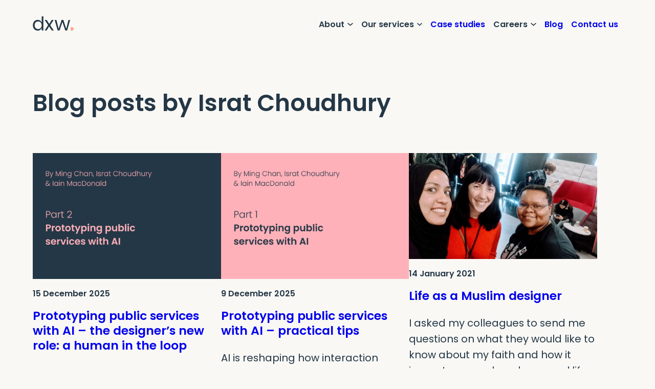

--- FILE ---
content_type: text/html; charset=UTF-8
request_url: https://www.dxw.com/author/cap-israt-choudhury/
body_size: 22889
content:
<!doctype html>
<html lang="en-US">

<head>
	<meta charset="utf-8">
	<meta name="description" content="">
	<meta name="viewport" content="width=device-width, initial-scale=1, viewport-fit=cover">
	<meta name="theme-color" content="#0b0c0c">

	<meta name='robots' content='index, follow, max-image-preview:large' />

	<!-- This site is optimized with the Yoast SEO plugin v25.7 - https://yoast.com/wordpress/plugins/seo/ -->
	<title>Ming Chan, Israt Choudhury, Iain MacDonald, Author at dxw</title>
	<meta property="og:locale" content="en_US" />
	<meta property="og:type" content="profile" />
	<meta property="og:title" content="Ming Chan, Israt Choudhury, Iain MacDonald, Author at dxw" />
	<meta property="og:url" content="https://www.dxw.com/author/cap-israt-choudhury/" />
	<meta property="og:site_name" content="dxw" />
	<script type="application/ld+json" class="yoast-schema-graph">{"@context":"https://schema.org","@graph":[{"@type":"ImageObject","inLanguage":"en-US","@id":"#primaryimage","url":"https://www.dxw.com/wp-content/uploads/dxwBlog_MingChan_PrototypingWithAI_2.png","contentUrl":"https://www.dxw.com/wp-content/uploads/dxwBlog_MingChan_PrototypingWithAI_2.png","width":1600,"height":1068,"caption":"Prototyping public services with AI"},{"@type":"WebSite","@id":"https://www.dxw.com/#website","url":"https://www.dxw.com/","name":"dxw","description":"Better public sector digital","potentialAction":[{"@type":"SearchAction","target":{"@type":"EntryPoint","urlTemplate":"https://www.dxw.com/?s={search_term_string}"},"query-input":{"@type":"PropertyValueSpecification","valueRequired":true,"valueName":"search_term_string"}}],"inLanguage":"en-US"}]}</script>
	<!-- / Yoast SEO plugin. -->


<link rel='dns-prefetch' href='//www.dxw.com' />
<link rel='dns-prefetch' href='//plausible.io' />
<link rel="alternate" type="application/rss+xml" title="dxw &raquo; Posts by Israt Choudhury Feed" href="https://www.dxw.com/author/cap-israt-choudhury/feed/" />
<style id='wp-img-auto-sizes-contain-inline-css' type='text/css'>
img:is([sizes=auto i],[sizes^="auto," i]){contain-intrinsic-size:3000px 1500px}
/*# sourceURL=wp-img-auto-sizes-contain-inline-css */
</style>
<link rel='stylesheet' id='wp-block-library-css' href='https://www.dxw.com/wp-includes/css/dist/block-library/style.min.css?ver=6.9' type='text/css' media='all' />
<style id='wp-block-gallery-inline-css' type='text/css'>
.blocks-gallery-grid:not(.has-nested-images),.wp-block-gallery:not(.has-nested-images){display:flex;flex-wrap:wrap;list-style-type:none;margin:0;padding:0}.blocks-gallery-grid:not(.has-nested-images) .blocks-gallery-image,.blocks-gallery-grid:not(.has-nested-images) .blocks-gallery-item,.wp-block-gallery:not(.has-nested-images) .blocks-gallery-image,.wp-block-gallery:not(.has-nested-images) .blocks-gallery-item{display:flex;flex-direction:column;flex-grow:1;justify-content:center;margin:0 1em 1em 0;position:relative;width:calc(50% - 1em)}.blocks-gallery-grid:not(.has-nested-images) .blocks-gallery-image:nth-of-type(2n),.blocks-gallery-grid:not(.has-nested-images) .blocks-gallery-item:nth-of-type(2n),.wp-block-gallery:not(.has-nested-images) .blocks-gallery-image:nth-of-type(2n),.wp-block-gallery:not(.has-nested-images) .blocks-gallery-item:nth-of-type(2n){margin-right:0}.blocks-gallery-grid:not(.has-nested-images) .blocks-gallery-image figure,.blocks-gallery-grid:not(.has-nested-images) .blocks-gallery-item figure,.wp-block-gallery:not(.has-nested-images) .blocks-gallery-image figure,.wp-block-gallery:not(.has-nested-images) .blocks-gallery-item figure{align-items:flex-end;display:flex;height:100%;justify-content:flex-start;margin:0}.blocks-gallery-grid:not(.has-nested-images) .blocks-gallery-image img,.blocks-gallery-grid:not(.has-nested-images) .blocks-gallery-item img,.wp-block-gallery:not(.has-nested-images) .blocks-gallery-image img,.wp-block-gallery:not(.has-nested-images) .blocks-gallery-item img{display:block;height:auto;max-width:100%;width:auto}.blocks-gallery-grid:not(.has-nested-images) .blocks-gallery-image figcaption,.blocks-gallery-grid:not(.has-nested-images) .blocks-gallery-item figcaption,.wp-block-gallery:not(.has-nested-images) .blocks-gallery-image figcaption,.wp-block-gallery:not(.has-nested-images) .blocks-gallery-item figcaption{background:linear-gradient(0deg,#000000b3,#0000004d 70%,#0000);bottom:0;box-sizing:border-box;color:#fff;font-size:.8em;margin:0;max-height:100%;overflow:auto;padding:3em .77em .7em;position:absolute;text-align:center;width:100%;z-index:2}.blocks-gallery-grid:not(.has-nested-images) .blocks-gallery-image figcaption img,.blocks-gallery-grid:not(.has-nested-images) .blocks-gallery-item figcaption img,.wp-block-gallery:not(.has-nested-images) .blocks-gallery-image figcaption img,.wp-block-gallery:not(.has-nested-images) .blocks-gallery-item figcaption img{display:inline}.blocks-gallery-grid:not(.has-nested-images) figcaption,.wp-block-gallery:not(.has-nested-images) figcaption{flex-grow:1}.blocks-gallery-grid:not(.has-nested-images).is-cropped .blocks-gallery-image a,.blocks-gallery-grid:not(.has-nested-images).is-cropped .blocks-gallery-image img,.blocks-gallery-grid:not(.has-nested-images).is-cropped .blocks-gallery-item a,.blocks-gallery-grid:not(.has-nested-images).is-cropped .blocks-gallery-item img,.wp-block-gallery:not(.has-nested-images).is-cropped .blocks-gallery-image a,.wp-block-gallery:not(.has-nested-images).is-cropped .blocks-gallery-image img,.wp-block-gallery:not(.has-nested-images).is-cropped .blocks-gallery-item a,.wp-block-gallery:not(.has-nested-images).is-cropped .blocks-gallery-item img{flex:1;height:100%;object-fit:cover;width:100%}.blocks-gallery-grid:not(.has-nested-images).columns-1 .blocks-gallery-image,.blocks-gallery-grid:not(.has-nested-images).columns-1 .blocks-gallery-item,.wp-block-gallery:not(.has-nested-images).columns-1 .blocks-gallery-image,.wp-block-gallery:not(.has-nested-images).columns-1 .blocks-gallery-item{margin-right:0;width:100%}@media (min-width:600px){.blocks-gallery-grid:not(.has-nested-images).columns-3 .blocks-gallery-image,.blocks-gallery-grid:not(.has-nested-images).columns-3 .blocks-gallery-item,.wp-block-gallery:not(.has-nested-images).columns-3 .blocks-gallery-image,.wp-block-gallery:not(.has-nested-images).columns-3 .blocks-gallery-item{margin-right:1em;width:calc(33.33333% - .66667em)}.blocks-gallery-grid:not(.has-nested-images).columns-4 .blocks-gallery-image,.blocks-gallery-grid:not(.has-nested-images).columns-4 .blocks-gallery-item,.wp-block-gallery:not(.has-nested-images).columns-4 .blocks-gallery-image,.wp-block-gallery:not(.has-nested-images).columns-4 .blocks-gallery-item{margin-right:1em;width:calc(25% - .75em)}.blocks-gallery-grid:not(.has-nested-images).columns-5 .blocks-gallery-image,.blocks-gallery-grid:not(.has-nested-images).columns-5 .blocks-gallery-item,.wp-block-gallery:not(.has-nested-images).columns-5 .blocks-gallery-image,.wp-block-gallery:not(.has-nested-images).columns-5 .blocks-gallery-item{margin-right:1em;width:calc(20% - .8em)}.blocks-gallery-grid:not(.has-nested-images).columns-6 .blocks-gallery-image,.blocks-gallery-grid:not(.has-nested-images).columns-6 .blocks-gallery-item,.wp-block-gallery:not(.has-nested-images).columns-6 .blocks-gallery-image,.wp-block-gallery:not(.has-nested-images).columns-6 .blocks-gallery-item{margin-right:1em;width:calc(16.66667% - .83333em)}.blocks-gallery-grid:not(.has-nested-images).columns-7 .blocks-gallery-image,.blocks-gallery-grid:not(.has-nested-images).columns-7 .blocks-gallery-item,.wp-block-gallery:not(.has-nested-images).columns-7 .blocks-gallery-image,.wp-block-gallery:not(.has-nested-images).columns-7 .blocks-gallery-item{margin-right:1em;width:calc(14.28571% - .85714em)}.blocks-gallery-grid:not(.has-nested-images).columns-8 .blocks-gallery-image,.blocks-gallery-grid:not(.has-nested-images).columns-8 .blocks-gallery-item,.wp-block-gallery:not(.has-nested-images).columns-8 .blocks-gallery-image,.wp-block-gallery:not(.has-nested-images).columns-8 .blocks-gallery-item{margin-right:1em;width:calc(12.5% - .875em)}.blocks-gallery-grid:not(.has-nested-images).columns-1 .blocks-gallery-image:nth-of-type(1n),.blocks-gallery-grid:not(.has-nested-images).columns-1 .blocks-gallery-item:nth-of-type(1n),.blocks-gallery-grid:not(.has-nested-images).columns-2 .blocks-gallery-image:nth-of-type(2n),.blocks-gallery-grid:not(.has-nested-images).columns-2 .blocks-gallery-item:nth-of-type(2n),.blocks-gallery-grid:not(.has-nested-images).columns-3 .blocks-gallery-image:nth-of-type(3n),.blocks-gallery-grid:not(.has-nested-images).columns-3 .blocks-gallery-item:nth-of-type(3n),.blocks-gallery-grid:not(.has-nested-images).columns-4 .blocks-gallery-image:nth-of-type(4n),.blocks-gallery-grid:not(.has-nested-images).columns-4 .blocks-gallery-item:nth-of-type(4n),.blocks-gallery-grid:not(.has-nested-images).columns-5 .blocks-gallery-image:nth-of-type(5n),.blocks-gallery-grid:not(.has-nested-images).columns-5 .blocks-gallery-item:nth-of-type(5n),.blocks-gallery-grid:not(.has-nested-images).columns-6 .blocks-gallery-image:nth-of-type(6n),.blocks-gallery-grid:not(.has-nested-images).columns-6 .blocks-gallery-item:nth-of-type(6n),.blocks-gallery-grid:not(.has-nested-images).columns-7 .blocks-gallery-image:nth-of-type(7n),.blocks-gallery-grid:not(.has-nested-images).columns-7 .blocks-gallery-item:nth-of-type(7n),.blocks-gallery-grid:not(.has-nested-images).columns-8 .blocks-gallery-image:nth-of-type(8n),.blocks-gallery-grid:not(.has-nested-images).columns-8 .blocks-gallery-item:nth-of-type(8n),.wp-block-gallery:not(.has-nested-images).columns-1 .blocks-gallery-image:nth-of-type(1n),.wp-block-gallery:not(.has-nested-images).columns-1 .blocks-gallery-item:nth-of-type(1n),.wp-block-gallery:not(.has-nested-images).columns-2 .blocks-gallery-image:nth-of-type(2n),.wp-block-gallery:not(.has-nested-images).columns-2 .blocks-gallery-item:nth-of-type(2n),.wp-block-gallery:not(.has-nested-images).columns-3 .blocks-gallery-image:nth-of-type(3n),.wp-block-gallery:not(.has-nested-images).columns-3 .blocks-gallery-item:nth-of-type(3n),.wp-block-gallery:not(.has-nested-images).columns-4 .blocks-gallery-image:nth-of-type(4n),.wp-block-gallery:not(.has-nested-images).columns-4 .blocks-gallery-item:nth-of-type(4n),.wp-block-gallery:not(.has-nested-images).columns-5 .blocks-gallery-image:nth-of-type(5n),.wp-block-gallery:not(.has-nested-images).columns-5 .blocks-gallery-item:nth-of-type(5n),.wp-block-gallery:not(.has-nested-images).columns-6 .blocks-gallery-image:nth-of-type(6n),.wp-block-gallery:not(.has-nested-images).columns-6 .blocks-gallery-item:nth-of-type(6n),.wp-block-gallery:not(.has-nested-images).columns-7 .blocks-gallery-image:nth-of-type(7n),.wp-block-gallery:not(.has-nested-images).columns-7 .blocks-gallery-item:nth-of-type(7n),.wp-block-gallery:not(.has-nested-images).columns-8 .blocks-gallery-image:nth-of-type(8n),.wp-block-gallery:not(.has-nested-images).columns-8 .blocks-gallery-item:nth-of-type(8n){margin-right:0}}.blocks-gallery-grid:not(.has-nested-images) .blocks-gallery-image:last-child,.blocks-gallery-grid:not(.has-nested-images) .blocks-gallery-item:last-child,.wp-block-gallery:not(.has-nested-images) .blocks-gallery-image:last-child,.wp-block-gallery:not(.has-nested-images) .blocks-gallery-item:last-child{margin-right:0}.blocks-gallery-grid:not(.has-nested-images).alignleft,.blocks-gallery-grid:not(.has-nested-images).alignright,.wp-block-gallery:not(.has-nested-images).alignleft,.wp-block-gallery:not(.has-nested-images).alignright{max-width:420px;width:100%}.blocks-gallery-grid:not(.has-nested-images).aligncenter .blocks-gallery-item figure,.wp-block-gallery:not(.has-nested-images).aligncenter .blocks-gallery-item figure{justify-content:center}.wp-block-gallery:not(.is-cropped) .blocks-gallery-item{align-self:flex-start}figure.wp-block-gallery.has-nested-images{align-items:normal}.wp-block-gallery.has-nested-images figure.wp-block-image:not(#individual-image){margin:0;width:calc(50% - var(--wp--style--unstable-gallery-gap, 16px)/2)}.wp-block-gallery.has-nested-images figure.wp-block-image{box-sizing:border-box;display:flex;flex-direction:column;flex-grow:1;justify-content:center;max-width:100%;position:relative}.wp-block-gallery.has-nested-images figure.wp-block-image>a,.wp-block-gallery.has-nested-images figure.wp-block-image>div{flex-direction:column;flex-grow:1;margin:0}.wp-block-gallery.has-nested-images figure.wp-block-image img{display:block;height:auto;max-width:100%!important;width:auto}.wp-block-gallery.has-nested-images figure.wp-block-image figcaption,.wp-block-gallery.has-nested-images figure.wp-block-image:has(figcaption):before{bottom:0;left:0;max-height:100%;position:absolute;right:0}.wp-block-gallery.has-nested-images figure.wp-block-image:has(figcaption):before{backdrop-filter:blur(3px);content:"";height:100%;-webkit-mask-image:linear-gradient(0deg,#000 20%,#0000);mask-image:linear-gradient(0deg,#000 20%,#0000);max-height:40%;pointer-events:none}.wp-block-gallery.has-nested-images figure.wp-block-image figcaption{box-sizing:border-box;color:#fff;font-size:13px;margin:0;overflow:auto;padding:1em;text-align:center;text-shadow:0 0 1.5px #000}.wp-block-gallery.has-nested-images figure.wp-block-image figcaption::-webkit-scrollbar{height:12px;width:12px}.wp-block-gallery.has-nested-images figure.wp-block-image figcaption::-webkit-scrollbar-track{background-color:initial}.wp-block-gallery.has-nested-images figure.wp-block-image figcaption::-webkit-scrollbar-thumb{background-clip:padding-box;background-color:initial;border:3px solid #0000;border-radius:8px}.wp-block-gallery.has-nested-images figure.wp-block-image figcaption:focus-within::-webkit-scrollbar-thumb,.wp-block-gallery.has-nested-images figure.wp-block-image figcaption:focus::-webkit-scrollbar-thumb,.wp-block-gallery.has-nested-images figure.wp-block-image figcaption:hover::-webkit-scrollbar-thumb{background-color:#fffc}.wp-block-gallery.has-nested-images figure.wp-block-image figcaption{scrollbar-color:#0000 #0000;scrollbar-gutter:stable both-edges;scrollbar-width:thin}.wp-block-gallery.has-nested-images figure.wp-block-image figcaption:focus,.wp-block-gallery.has-nested-images figure.wp-block-image figcaption:focus-within,.wp-block-gallery.has-nested-images figure.wp-block-image figcaption:hover{scrollbar-color:#fffc #0000}.wp-block-gallery.has-nested-images figure.wp-block-image figcaption{will-change:transform}@media (hover:none){.wp-block-gallery.has-nested-images figure.wp-block-image figcaption{scrollbar-color:#fffc #0000}}.wp-block-gallery.has-nested-images figure.wp-block-image figcaption{background:linear-gradient(0deg,#0006,#0000)}.wp-block-gallery.has-nested-images figure.wp-block-image figcaption img{display:inline}.wp-block-gallery.has-nested-images figure.wp-block-image figcaption a{color:inherit}.wp-block-gallery.has-nested-images figure.wp-block-image.has-custom-border img{box-sizing:border-box}.wp-block-gallery.has-nested-images figure.wp-block-image.has-custom-border>a,.wp-block-gallery.has-nested-images figure.wp-block-image.has-custom-border>div,.wp-block-gallery.has-nested-images figure.wp-block-image.is-style-rounded>a,.wp-block-gallery.has-nested-images figure.wp-block-image.is-style-rounded>div{flex:1 1 auto}.wp-block-gallery.has-nested-images figure.wp-block-image.has-custom-border figcaption,.wp-block-gallery.has-nested-images figure.wp-block-image.is-style-rounded figcaption{background:none;color:inherit;flex:initial;margin:0;padding:10px 10px 9px;position:relative;text-shadow:none}.wp-block-gallery.has-nested-images figure.wp-block-image.has-custom-border:before,.wp-block-gallery.has-nested-images figure.wp-block-image.is-style-rounded:before{content:none}.wp-block-gallery.has-nested-images figcaption{flex-basis:100%;flex-grow:1;text-align:center}.wp-block-gallery.has-nested-images:not(.is-cropped) figure.wp-block-image:not(#individual-image){margin-bottom:auto;margin-top:0}.wp-block-gallery.has-nested-images.is-cropped figure.wp-block-image:not(#individual-image){align-self:inherit}.wp-block-gallery.has-nested-images.is-cropped figure.wp-block-image:not(#individual-image)>a,.wp-block-gallery.has-nested-images.is-cropped figure.wp-block-image:not(#individual-image)>div:not(.components-drop-zone){display:flex}.wp-block-gallery.has-nested-images.is-cropped figure.wp-block-image:not(#individual-image) a,.wp-block-gallery.has-nested-images.is-cropped figure.wp-block-image:not(#individual-image) img{flex:1 0 0%;height:100%;object-fit:cover;width:100%}.wp-block-gallery.has-nested-images.columns-1 figure.wp-block-image:not(#individual-image){width:100%}@media (min-width:600px){.wp-block-gallery.has-nested-images.columns-3 figure.wp-block-image:not(#individual-image){width:calc(33.33333% - var(--wp--style--unstable-gallery-gap, 16px)*.66667)}.wp-block-gallery.has-nested-images.columns-4 figure.wp-block-image:not(#individual-image){width:calc(25% - var(--wp--style--unstable-gallery-gap, 16px)*.75)}.wp-block-gallery.has-nested-images.columns-5 figure.wp-block-image:not(#individual-image){width:calc(20% - var(--wp--style--unstable-gallery-gap, 16px)*.8)}.wp-block-gallery.has-nested-images.columns-6 figure.wp-block-image:not(#individual-image){width:calc(16.66667% - var(--wp--style--unstable-gallery-gap, 16px)*.83333)}.wp-block-gallery.has-nested-images.columns-7 figure.wp-block-image:not(#individual-image){width:calc(14.28571% - var(--wp--style--unstable-gallery-gap, 16px)*.85714)}.wp-block-gallery.has-nested-images.columns-8 figure.wp-block-image:not(#individual-image){width:calc(12.5% - var(--wp--style--unstable-gallery-gap, 16px)*.875)}.wp-block-gallery.has-nested-images.columns-default figure.wp-block-image:not(#individual-image){width:calc(33.33% - var(--wp--style--unstable-gallery-gap, 16px)*.66667)}.wp-block-gallery.has-nested-images.columns-default figure.wp-block-image:not(#individual-image):first-child:nth-last-child(2),.wp-block-gallery.has-nested-images.columns-default figure.wp-block-image:not(#individual-image):first-child:nth-last-child(2)~figure.wp-block-image:not(#individual-image){width:calc(50% - var(--wp--style--unstable-gallery-gap, 16px)*.5)}.wp-block-gallery.has-nested-images.columns-default figure.wp-block-image:not(#individual-image):first-child:last-child{width:100%}}.wp-block-gallery.has-nested-images.alignleft,.wp-block-gallery.has-nested-images.alignright{max-width:420px;width:100%}.wp-block-gallery.has-nested-images.aligncenter{justify-content:center}
/*# sourceURL=https://www.dxw.com/wp-includes/blocks/gallery/style.min.css */
</style>
<style id='wp-block-heading-inline-css' type='text/css'>
h1:where(.wp-block-heading).has-background,h2:where(.wp-block-heading).has-background,h3:where(.wp-block-heading).has-background,h4:where(.wp-block-heading).has-background,h5:where(.wp-block-heading).has-background,h6:where(.wp-block-heading).has-background{padding:1.25em 2.375em}h1.has-text-align-left[style*=writing-mode]:where([style*=vertical-lr]),h1.has-text-align-right[style*=writing-mode]:where([style*=vertical-rl]),h2.has-text-align-left[style*=writing-mode]:where([style*=vertical-lr]),h2.has-text-align-right[style*=writing-mode]:where([style*=vertical-rl]),h3.has-text-align-left[style*=writing-mode]:where([style*=vertical-lr]),h3.has-text-align-right[style*=writing-mode]:where([style*=vertical-rl]),h4.has-text-align-left[style*=writing-mode]:where([style*=vertical-lr]),h4.has-text-align-right[style*=writing-mode]:where([style*=vertical-rl]),h5.has-text-align-left[style*=writing-mode]:where([style*=vertical-lr]),h5.has-text-align-right[style*=writing-mode]:where([style*=vertical-rl]),h6.has-text-align-left[style*=writing-mode]:where([style*=vertical-lr]),h6.has-text-align-right[style*=writing-mode]:where([style*=vertical-rl]){rotate:180deg}
/*# sourceURL=https://www.dxw.com/wp-includes/blocks/heading/style.min.css */
</style>
<style id='wp-block-image-inline-css' type='text/css'>
.wp-block-image>a,.wp-block-image>figure>a{display:inline-block}.wp-block-image img{box-sizing:border-box;height:auto;max-width:100%;vertical-align:bottom}@media not (prefers-reduced-motion){.wp-block-image img.hide{visibility:hidden}.wp-block-image img.show{animation:show-content-image .4s}}.wp-block-image[style*=border-radius] img,.wp-block-image[style*=border-radius]>a{border-radius:inherit}.wp-block-image.has-custom-border img{box-sizing:border-box}.wp-block-image.aligncenter{text-align:center}.wp-block-image.alignfull>a,.wp-block-image.alignwide>a{width:100%}.wp-block-image.alignfull img,.wp-block-image.alignwide img{height:auto;width:100%}.wp-block-image .aligncenter,.wp-block-image .alignleft,.wp-block-image .alignright,.wp-block-image.aligncenter,.wp-block-image.alignleft,.wp-block-image.alignright{display:table}.wp-block-image .aligncenter>figcaption,.wp-block-image .alignleft>figcaption,.wp-block-image .alignright>figcaption,.wp-block-image.aligncenter>figcaption,.wp-block-image.alignleft>figcaption,.wp-block-image.alignright>figcaption{caption-side:bottom;display:table-caption}.wp-block-image .alignleft{float:left;margin:.5em 1em .5em 0}.wp-block-image .alignright{float:right;margin:.5em 0 .5em 1em}.wp-block-image .aligncenter{margin-left:auto;margin-right:auto}.wp-block-image :where(figcaption){margin-bottom:1em;margin-top:.5em}.wp-block-image.is-style-circle-mask img{border-radius:9999px}@supports ((-webkit-mask-image:none) or (mask-image:none)) or (-webkit-mask-image:none){.wp-block-image.is-style-circle-mask img{border-radius:0;-webkit-mask-image:url('data:image/svg+xml;utf8,<svg viewBox="0 0 100 100" xmlns="http://www.w3.org/2000/svg"><circle cx="50" cy="50" r="50"/></svg>');mask-image:url('data:image/svg+xml;utf8,<svg viewBox="0 0 100 100" xmlns="http://www.w3.org/2000/svg"><circle cx="50" cy="50" r="50"/></svg>');mask-mode:alpha;-webkit-mask-position:center;mask-position:center;-webkit-mask-repeat:no-repeat;mask-repeat:no-repeat;-webkit-mask-size:contain;mask-size:contain}}:root :where(.wp-block-image.is-style-rounded img,.wp-block-image .is-style-rounded img){border-radius:9999px}.wp-block-image figure{margin:0}.wp-lightbox-container{display:flex;flex-direction:column;position:relative}.wp-lightbox-container img{cursor:zoom-in}.wp-lightbox-container img:hover+button{opacity:1}.wp-lightbox-container button{align-items:center;backdrop-filter:blur(16px) saturate(180%);background-color:#5a5a5a40;border:none;border-radius:4px;cursor:zoom-in;display:flex;height:20px;justify-content:center;opacity:0;padding:0;position:absolute;right:16px;text-align:center;top:16px;width:20px;z-index:100}@media not (prefers-reduced-motion){.wp-lightbox-container button{transition:opacity .2s ease}}.wp-lightbox-container button:focus-visible{outline:3px auto #5a5a5a40;outline:3px auto -webkit-focus-ring-color;outline-offset:3px}.wp-lightbox-container button:hover{cursor:pointer;opacity:1}.wp-lightbox-container button:focus{opacity:1}.wp-lightbox-container button:focus,.wp-lightbox-container button:hover,.wp-lightbox-container button:not(:hover):not(:active):not(.has-background){background-color:#5a5a5a40;border:none}.wp-lightbox-overlay{box-sizing:border-box;cursor:zoom-out;height:100vh;left:0;overflow:hidden;position:fixed;top:0;visibility:hidden;width:100%;z-index:100000}.wp-lightbox-overlay .close-button{align-items:center;cursor:pointer;display:flex;justify-content:center;min-height:40px;min-width:40px;padding:0;position:absolute;right:calc(env(safe-area-inset-right) + 16px);top:calc(env(safe-area-inset-top) + 16px);z-index:5000000}.wp-lightbox-overlay .close-button:focus,.wp-lightbox-overlay .close-button:hover,.wp-lightbox-overlay .close-button:not(:hover):not(:active):not(.has-background){background:none;border:none}.wp-lightbox-overlay .lightbox-image-container{height:var(--wp--lightbox-container-height);left:50%;overflow:hidden;position:absolute;top:50%;transform:translate(-50%,-50%);transform-origin:top left;width:var(--wp--lightbox-container-width);z-index:9999999999}.wp-lightbox-overlay .wp-block-image{align-items:center;box-sizing:border-box;display:flex;height:100%;justify-content:center;margin:0;position:relative;transform-origin:0 0;width:100%;z-index:3000000}.wp-lightbox-overlay .wp-block-image img{height:var(--wp--lightbox-image-height);min-height:var(--wp--lightbox-image-height);min-width:var(--wp--lightbox-image-width);width:var(--wp--lightbox-image-width)}.wp-lightbox-overlay .wp-block-image figcaption{display:none}.wp-lightbox-overlay button{background:none;border:none}.wp-lightbox-overlay .scrim{background-color:#fff;height:100%;opacity:.9;position:absolute;width:100%;z-index:2000000}.wp-lightbox-overlay.active{visibility:visible}@media not (prefers-reduced-motion){.wp-lightbox-overlay.active{animation:turn-on-visibility .25s both}.wp-lightbox-overlay.active img{animation:turn-on-visibility .35s both}.wp-lightbox-overlay.show-closing-animation:not(.active){animation:turn-off-visibility .35s both}.wp-lightbox-overlay.show-closing-animation:not(.active) img{animation:turn-off-visibility .25s both}.wp-lightbox-overlay.zoom.active{animation:none;opacity:1;visibility:visible}.wp-lightbox-overlay.zoom.active .lightbox-image-container{animation:lightbox-zoom-in .4s}.wp-lightbox-overlay.zoom.active .lightbox-image-container img{animation:none}.wp-lightbox-overlay.zoom.active .scrim{animation:turn-on-visibility .4s forwards}.wp-lightbox-overlay.zoom.show-closing-animation:not(.active){animation:none}.wp-lightbox-overlay.zoom.show-closing-animation:not(.active) .lightbox-image-container{animation:lightbox-zoom-out .4s}.wp-lightbox-overlay.zoom.show-closing-animation:not(.active) .lightbox-image-container img{animation:none}.wp-lightbox-overlay.zoom.show-closing-animation:not(.active) .scrim{animation:turn-off-visibility .4s forwards}}@keyframes show-content-image{0%{visibility:hidden}99%{visibility:hidden}to{visibility:visible}}@keyframes turn-on-visibility{0%{opacity:0}to{opacity:1}}@keyframes turn-off-visibility{0%{opacity:1;visibility:visible}99%{opacity:0;visibility:visible}to{opacity:0;visibility:hidden}}@keyframes lightbox-zoom-in{0%{transform:translate(calc((-100vw + var(--wp--lightbox-scrollbar-width))/2 + var(--wp--lightbox-initial-left-position)),calc(-50vh + var(--wp--lightbox-initial-top-position))) scale(var(--wp--lightbox-scale))}to{transform:translate(-50%,-50%) scale(1)}}@keyframes lightbox-zoom-out{0%{transform:translate(-50%,-50%) scale(1);visibility:visible}99%{visibility:visible}to{transform:translate(calc((-100vw + var(--wp--lightbox-scrollbar-width))/2 + var(--wp--lightbox-initial-left-position)),calc(-50vh + var(--wp--lightbox-initial-top-position))) scale(var(--wp--lightbox-scale));visibility:hidden}}
/*# sourceURL=https://www.dxw.com/wp-includes/blocks/image/style.min.css */
</style>
<style id='wp-block-list-inline-css' type='text/css'>
ol,ul{box-sizing:border-box}:root :where(.wp-block-list.has-background){padding:1.25em 2.375em}
/*# sourceURL=https://www.dxw.com/wp-includes/blocks/list/style.min.css */
</style>
<style id='wp-block-columns-inline-css' type='text/css'>
.wp-block-columns{box-sizing:border-box;display:flex;flex-wrap:wrap!important}@media (min-width:782px){.wp-block-columns{flex-wrap:nowrap!important}}.wp-block-columns{align-items:normal!important}.wp-block-columns.are-vertically-aligned-top{align-items:flex-start}.wp-block-columns.are-vertically-aligned-center{align-items:center}.wp-block-columns.are-vertically-aligned-bottom{align-items:flex-end}@media (max-width:781px){.wp-block-columns:not(.is-not-stacked-on-mobile)>.wp-block-column{flex-basis:100%!important}}@media (min-width:782px){.wp-block-columns:not(.is-not-stacked-on-mobile)>.wp-block-column{flex-basis:0;flex-grow:1}.wp-block-columns:not(.is-not-stacked-on-mobile)>.wp-block-column[style*=flex-basis]{flex-grow:0}}.wp-block-columns.is-not-stacked-on-mobile{flex-wrap:nowrap!important}.wp-block-columns.is-not-stacked-on-mobile>.wp-block-column{flex-basis:0;flex-grow:1}.wp-block-columns.is-not-stacked-on-mobile>.wp-block-column[style*=flex-basis]{flex-grow:0}:where(.wp-block-columns){margin-bottom:1.75em}:where(.wp-block-columns.has-background){padding:1.25em 2.375em}.wp-block-column{flex-grow:1;min-width:0;overflow-wrap:break-word;word-break:break-word}.wp-block-column.is-vertically-aligned-top{align-self:flex-start}.wp-block-column.is-vertically-aligned-center{align-self:center}.wp-block-column.is-vertically-aligned-bottom{align-self:flex-end}.wp-block-column.is-vertically-aligned-stretch{align-self:stretch}.wp-block-column.is-vertically-aligned-bottom,.wp-block-column.is-vertically-aligned-center,.wp-block-column.is-vertically-aligned-top{width:100%}
/*# sourceURL=https://www.dxw.com/wp-includes/blocks/columns/style.min.css */
</style>
<style id='wp-block-paragraph-inline-css' type='text/css'>
.is-small-text{font-size:.875em}.is-regular-text{font-size:1em}.is-large-text{font-size:2.25em}.is-larger-text{font-size:3em}.has-drop-cap:not(:focus):first-letter{float:left;font-size:8.4em;font-style:normal;font-weight:100;line-height:.68;margin:.05em .1em 0 0;text-transform:uppercase}body.rtl .has-drop-cap:not(:focus):first-letter{float:none;margin-left:.1em}p.has-drop-cap.has-background{overflow:hidden}:root :where(p.has-background){padding:1.25em 2.375em}:where(p.has-text-color:not(.has-link-color)) a{color:inherit}p.has-text-align-left[style*="writing-mode:vertical-lr"],p.has-text-align-right[style*="writing-mode:vertical-rl"]{rotate:180deg}
/*# sourceURL=https://www.dxw.com/wp-includes/blocks/paragraph/style.min.css */
</style>
<style id='wp-block-social-links-inline-css' type='text/css'>
.wp-block-social-links{background:none;box-sizing:border-box;margin-left:0;padding-left:0;padding-right:0;text-indent:0}.wp-block-social-links .wp-social-link a,.wp-block-social-links .wp-social-link a:hover{border-bottom:0;box-shadow:none;text-decoration:none}.wp-block-social-links .wp-social-link svg{height:1em;width:1em}.wp-block-social-links .wp-social-link span:not(.screen-reader-text){font-size:.65em;margin-left:.5em;margin-right:.5em}.wp-block-social-links.has-small-icon-size{font-size:16px}.wp-block-social-links,.wp-block-social-links.has-normal-icon-size{font-size:24px}.wp-block-social-links.has-large-icon-size{font-size:36px}.wp-block-social-links.has-huge-icon-size{font-size:48px}.wp-block-social-links.aligncenter{display:flex;justify-content:center}.wp-block-social-links.alignright{justify-content:flex-end}.wp-block-social-link{border-radius:9999px;display:block}@media not (prefers-reduced-motion){.wp-block-social-link{transition:transform .1s ease}}.wp-block-social-link{height:auto}.wp-block-social-link a{align-items:center;display:flex;line-height:0}.wp-block-social-link:hover{transform:scale(1.1)}.wp-block-social-links .wp-block-social-link.wp-social-link{display:inline-block;margin:0;padding:0}.wp-block-social-links .wp-block-social-link.wp-social-link .wp-block-social-link-anchor,.wp-block-social-links .wp-block-social-link.wp-social-link .wp-block-social-link-anchor svg,.wp-block-social-links .wp-block-social-link.wp-social-link .wp-block-social-link-anchor:active,.wp-block-social-links .wp-block-social-link.wp-social-link .wp-block-social-link-anchor:hover,.wp-block-social-links .wp-block-social-link.wp-social-link .wp-block-social-link-anchor:visited{color:currentColor;fill:currentColor}:where(.wp-block-social-links:not(.is-style-logos-only)) .wp-social-link{background-color:#f0f0f0;color:#444}:where(.wp-block-social-links:not(.is-style-logos-only)) .wp-social-link-amazon{background-color:#f90;color:#fff}:where(.wp-block-social-links:not(.is-style-logos-only)) .wp-social-link-bandcamp{background-color:#1ea0c3;color:#fff}:where(.wp-block-social-links:not(.is-style-logos-only)) .wp-social-link-behance{background-color:#0757fe;color:#fff}:where(.wp-block-social-links:not(.is-style-logos-only)) .wp-social-link-bluesky{background-color:#0a7aff;color:#fff}:where(.wp-block-social-links:not(.is-style-logos-only)) .wp-social-link-codepen{background-color:#1e1f26;color:#fff}:where(.wp-block-social-links:not(.is-style-logos-only)) .wp-social-link-deviantart{background-color:#02e49b;color:#fff}:where(.wp-block-social-links:not(.is-style-logos-only)) .wp-social-link-discord{background-color:#5865f2;color:#fff}:where(.wp-block-social-links:not(.is-style-logos-only)) .wp-social-link-dribbble{background-color:#e94c89;color:#fff}:where(.wp-block-social-links:not(.is-style-logos-only)) .wp-social-link-dropbox{background-color:#4280ff;color:#fff}:where(.wp-block-social-links:not(.is-style-logos-only)) .wp-social-link-etsy{background-color:#f45800;color:#fff}:where(.wp-block-social-links:not(.is-style-logos-only)) .wp-social-link-facebook{background-color:#0866ff;color:#fff}:where(.wp-block-social-links:not(.is-style-logos-only)) .wp-social-link-fivehundredpx{background-color:#000;color:#fff}:where(.wp-block-social-links:not(.is-style-logos-only)) .wp-social-link-flickr{background-color:#0461dd;color:#fff}:where(.wp-block-social-links:not(.is-style-logos-only)) .wp-social-link-foursquare{background-color:#e65678;color:#fff}:where(.wp-block-social-links:not(.is-style-logos-only)) .wp-social-link-github{background-color:#24292d;color:#fff}:where(.wp-block-social-links:not(.is-style-logos-only)) .wp-social-link-goodreads{background-color:#eceadd;color:#382110}:where(.wp-block-social-links:not(.is-style-logos-only)) .wp-social-link-google{background-color:#ea4434;color:#fff}:where(.wp-block-social-links:not(.is-style-logos-only)) .wp-social-link-gravatar{background-color:#1d4fc4;color:#fff}:where(.wp-block-social-links:not(.is-style-logos-only)) .wp-social-link-instagram{background-color:#f00075;color:#fff}:where(.wp-block-social-links:not(.is-style-logos-only)) .wp-social-link-lastfm{background-color:#e21b24;color:#fff}:where(.wp-block-social-links:not(.is-style-logos-only)) .wp-social-link-linkedin{background-color:#0d66c2;color:#fff}:where(.wp-block-social-links:not(.is-style-logos-only)) .wp-social-link-mastodon{background-color:#3288d4;color:#fff}:where(.wp-block-social-links:not(.is-style-logos-only)) .wp-social-link-medium{background-color:#000;color:#fff}:where(.wp-block-social-links:not(.is-style-logos-only)) .wp-social-link-meetup{background-color:#f6405f;color:#fff}:where(.wp-block-social-links:not(.is-style-logos-only)) .wp-social-link-patreon{background-color:#000;color:#fff}:where(.wp-block-social-links:not(.is-style-logos-only)) .wp-social-link-pinterest{background-color:#e60122;color:#fff}:where(.wp-block-social-links:not(.is-style-logos-only)) .wp-social-link-pocket{background-color:#ef4155;color:#fff}:where(.wp-block-social-links:not(.is-style-logos-only)) .wp-social-link-reddit{background-color:#ff4500;color:#fff}:where(.wp-block-social-links:not(.is-style-logos-only)) .wp-social-link-skype{background-color:#0478d7;color:#fff}:where(.wp-block-social-links:not(.is-style-logos-only)) .wp-social-link-snapchat{background-color:#fefc00;color:#fff;stroke:#000}:where(.wp-block-social-links:not(.is-style-logos-only)) .wp-social-link-soundcloud{background-color:#ff5600;color:#fff}:where(.wp-block-social-links:not(.is-style-logos-only)) .wp-social-link-spotify{background-color:#1bd760;color:#fff}:where(.wp-block-social-links:not(.is-style-logos-only)) .wp-social-link-telegram{background-color:#2aabee;color:#fff}:where(.wp-block-social-links:not(.is-style-logos-only)) .wp-social-link-threads{background-color:#000;color:#fff}:where(.wp-block-social-links:not(.is-style-logos-only)) .wp-social-link-tiktok{background-color:#000;color:#fff}:where(.wp-block-social-links:not(.is-style-logos-only)) .wp-social-link-tumblr{background-color:#011835;color:#fff}:where(.wp-block-social-links:not(.is-style-logos-only)) .wp-social-link-twitch{background-color:#6440a4;color:#fff}:where(.wp-block-social-links:not(.is-style-logos-only)) .wp-social-link-twitter{background-color:#1da1f2;color:#fff}:where(.wp-block-social-links:not(.is-style-logos-only)) .wp-social-link-vimeo{background-color:#1eb7ea;color:#fff}:where(.wp-block-social-links:not(.is-style-logos-only)) .wp-social-link-vk{background-color:#4680c2;color:#fff}:where(.wp-block-social-links:not(.is-style-logos-only)) .wp-social-link-wordpress{background-color:#3499cd;color:#fff}:where(.wp-block-social-links:not(.is-style-logos-only)) .wp-social-link-whatsapp{background-color:#25d366;color:#fff}:where(.wp-block-social-links:not(.is-style-logos-only)) .wp-social-link-x{background-color:#000;color:#fff}:where(.wp-block-social-links:not(.is-style-logos-only)) .wp-social-link-yelp{background-color:#d32422;color:#fff}:where(.wp-block-social-links:not(.is-style-logos-only)) .wp-social-link-youtube{background-color:red;color:#fff}:where(.wp-block-social-links.is-style-logos-only) .wp-social-link{background:none}:where(.wp-block-social-links.is-style-logos-only) .wp-social-link svg{height:1.25em;width:1.25em}:where(.wp-block-social-links.is-style-logos-only) .wp-social-link-amazon{color:#f90}:where(.wp-block-social-links.is-style-logos-only) .wp-social-link-bandcamp{color:#1ea0c3}:where(.wp-block-social-links.is-style-logos-only) .wp-social-link-behance{color:#0757fe}:where(.wp-block-social-links.is-style-logos-only) .wp-social-link-bluesky{color:#0a7aff}:where(.wp-block-social-links.is-style-logos-only) .wp-social-link-codepen{color:#1e1f26}:where(.wp-block-social-links.is-style-logos-only) .wp-social-link-deviantart{color:#02e49b}:where(.wp-block-social-links.is-style-logos-only) .wp-social-link-discord{color:#5865f2}:where(.wp-block-social-links.is-style-logos-only) .wp-social-link-dribbble{color:#e94c89}:where(.wp-block-social-links.is-style-logos-only) .wp-social-link-dropbox{color:#4280ff}:where(.wp-block-social-links.is-style-logos-only) .wp-social-link-etsy{color:#f45800}:where(.wp-block-social-links.is-style-logos-only) .wp-social-link-facebook{color:#0866ff}:where(.wp-block-social-links.is-style-logos-only) .wp-social-link-fivehundredpx{color:#000}:where(.wp-block-social-links.is-style-logos-only) .wp-social-link-flickr{color:#0461dd}:where(.wp-block-social-links.is-style-logos-only) .wp-social-link-foursquare{color:#e65678}:where(.wp-block-social-links.is-style-logos-only) .wp-social-link-github{color:#24292d}:where(.wp-block-social-links.is-style-logos-only) .wp-social-link-goodreads{color:#382110}:where(.wp-block-social-links.is-style-logos-only) .wp-social-link-google{color:#ea4434}:where(.wp-block-social-links.is-style-logos-only) .wp-social-link-gravatar{color:#1d4fc4}:where(.wp-block-social-links.is-style-logos-only) .wp-social-link-instagram{color:#f00075}:where(.wp-block-social-links.is-style-logos-only) .wp-social-link-lastfm{color:#e21b24}:where(.wp-block-social-links.is-style-logos-only) .wp-social-link-linkedin{color:#0d66c2}:where(.wp-block-social-links.is-style-logos-only) .wp-social-link-mastodon{color:#3288d4}:where(.wp-block-social-links.is-style-logos-only) .wp-social-link-medium{color:#000}:where(.wp-block-social-links.is-style-logos-only) .wp-social-link-meetup{color:#f6405f}:where(.wp-block-social-links.is-style-logos-only) .wp-social-link-patreon{color:#000}:where(.wp-block-social-links.is-style-logos-only) .wp-social-link-pinterest{color:#e60122}:where(.wp-block-social-links.is-style-logos-only) .wp-social-link-pocket{color:#ef4155}:where(.wp-block-social-links.is-style-logos-only) .wp-social-link-reddit{color:#ff4500}:where(.wp-block-social-links.is-style-logos-only) .wp-social-link-skype{color:#0478d7}:where(.wp-block-social-links.is-style-logos-only) .wp-social-link-snapchat{color:#fff;stroke:#000}:where(.wp-block-social-links.is-style-logos-only) .wp-social-link-soundcloud{color:#ff5600}:where(.wp-block-social-links.is-style-logos-only) .wp-social-link-spotify{color:#1bd760}:where(.wp-block-social-links.is-style-logos-only) .wp-social-link-telegram{color:#2aabee}:where(.wp-block-social-links.is-style-logos-only) .wp-social-link-threads{color:#000}:where(.wp-block-social-links.is-style-logos-only) .wp-social-link-tiktok{color:#000}:where(.wp-block-social-links.is-style-logos-only) .wp-social-link-tumblr{color:#011835}:where(.wp-block-social-links.is-style-logos-only) .wp-social-link-twitch{color:#6440a4}:where(.wp-block-social-links.is-style-logos-only) .wp-social-link-twitter{color:#1da1f2}:where(.wp-block-social-links.is-style-logos-only) .wp-social-link-vimeo{color:#1eb7ea}:where(.wp-block-social-links.is-style-logos-only) .wp-social-link-vk{color:#4680c2}:where(.wp-block-social-links.is-style-logos-only) .wp-social-link-whatsapp{color:#25d366}:where(.wp-block-social-links.is-style-logos-only) .wp-social-link-wordpress{color:#3499cd}:where(.wp-block-social-links.is-style-logos-only) .wp-social-link-x{color:#000}:where(.wp-block-social-links.is-style-logos-only) .wp-social-link-yelp{color:#d32422}:where(.wp-block-social-links.is-style-logos-only) .wp-social-link-youtube{color:red}.wp-block-social-links.is-style-pill-shape .wp-social-link{width:auto}:root :where(.wp-block-social-links .wp-social-link a){padding:.25em}:root :where(.wp-block-social-links.is-style-logos-only .wp-social-link a){padding:0}:root :where(.wp-block-social-links.is-style-pill-shape .wp-social-link a){padding-left:.6666666667em;padding-right:.6666666667em}.wp-block-social-links:not(.has-icon-color):not(.has-icon-background-color) .wp-social-link-snapchat .wp-block-social-link-label{color:#000}
/*# sourceURL=https://www.dxw.com/wp-includes/blocks/social-links/style.min.css */
</style>
<style id='global-styles-inline-css' type='text/css'>
:root{--wp--preset--aspect-ratio--square: 1;--wp--preset--aspect-ratio--4-3: 4/3;--wp--preset--aspect-ratio--3-4: 3/4;--wp--preset--aspect-ratio--3-2: 3/2;--wp--preset--aspect-ratio--2-3: 2/3;--wp--preset--aspect-ratio--16-9: 16/9;--wp--preset--aspect-ratio--9-16: 9/16;--wp--preset--color--black: #000;--wp--preset--color--cyan-bluish-gray: #abb8c3;--wp--preset--color--white: #fff;--wp--preset--color--pale-pink: #f78da7;--wp--preset--color--vivid-red: #cf2e2e;--wp--preset--color--luminous-vivid-orange: #ff6900;--wp--preset--color--luminous-vivid-amber: #fcb900;--wp--preset--color--light-green-cyan: #7bdcb5;--wp--preset--color--vivid-green-cyan: #00d084;--wp--preset--color--pale-cyan-blue: #8ed1fc;--wp--preset--color--vivid-cyan-blue: #0693e3;--wp--preset--color--vivid-purple: #9b51e0;--wp--preset--color--transparent: transparent;--wp--preset--color--foreground: #243746;--wp--preset--color--background: #f9f8f5;--wp--preset--color--secondary: #ff9e18;--wp--preset--color--secondary-100: #ffb259;--wp--preset--color--secondary-200: #fcd672;--wp--preset--color--tertiary: #ff5c35;--wp--preset--color--tertiary-100: #ff8d6b;--wp--preset--color--tertiary-200: #ffa489;--wp--preset--color--quarternary: #ff595a;--wp--preset--color--quarternary-100: #ff8189;--wp--preset--color--quarternary-200: #ffb1b9;--wp--preset--color--quinary: #69488e;--wp--preset--color--quinary-100: #7473c0;--wp--preset--color--quinary-200: #a7a4df;--wp--preset--color--senary: #09615d;--wp--preset--color--senary-100: #009490;--wp--preset--color--senary-200: #80c7bc;--wp--preset--color--septenary: #004876;--wp--preset--color--septenary-100: #009abf;--wp--preset--color--septenary-200: #73c3d5;--wp--preset--color--neutral-100: #f3f1e9;--wp--preset--color--navy-mid: #243746;--wp--preset--color--navy-dark: #17212c;--wp--preset--gradient--vivid-cyan-blue-to-vivid-purple: linear-gradient(135deg,rgb(6,147,227) 0%,rgb(155,81,224) 100%);--wp--preset--gradient--light-green-cyan-to-vivid-green-cyan: linear-gradient(135deg,rgb(122,220,180) 0%,rgb(0,208,130) 100%);--wp--preset--gradient--luminous-vivid-amber-to-luminous-vivid-orange: linear-gradient(135deg,rgb(252,185,0) 0%,rgb(255,105,0) 100%);--wp--preset--gradient--luminous-vivid-orange-to-vivid-red: linear-gradient(135deg,rgb(255,105,0) 0%,rgb(207,46,46) 100%);--wp--preset--gradient--very-light-gray-to-cyan-bluish-gray: linear-gradient(135deg,rgb(238,238,238) 0%,rgb(169,184,195) 100%);--wp--preset--gradient--cool-to-warm-spectrum: linear-gradient(135deg,rgb(74,234,220) 0%,rgb(151,120,209) 20%,rgb(207,42,186) 40%,rgb(238,44,130) 60%,rgb(251,105,98) 80%,rgb(254,248,76) 100%);--wp--preset--gradient--blush-light-purple: linear-gradient(135deg,rgb(255,206,236) 0%,rgb(152,150,240) 100%);--wp--preset--gradient--blush-bordeaux: linear-gradient(135deg,rgb(254,205,165) 0%,rgb(254,45,45) 50%,rgb(107,0,62) 100%);--wp--preset--gradient--luminous-dusk: linear-gradient(135deg,rgb(255,203,112) 0%,rgb(199,81,192) 50%,rgb(65,88,208) 100%);--wp--preset--gradient--pale-ocean: linear-gradient(135deg,rgb(255,245,203) 0%,rgb(182,227,212) 50%,rgb(51,167,181) 100%);--wp--preset--gradient--electric-grass: linear-gradient(135deg,rgb(202,248,128) 0%,rgb(113,206,126) 100%);--wp--preset--gradient--midnight: linear-gradient(135deg,rgb(2,3,129) 0%,rgb(40,116,252) 100%);--wp--preset--font-size--small: clamp(0.98rem, 0.98rem + ((1vw - 0.2rem) * 0.029), 1rem);--wp--preset--font-size--medium: clamp(1.125rem, 1.125rem + ((1vw - 0.2rem) * 0.184), 1.25rem);--wp--preset--font-size--large: clamp(1.3rem, 1.3rem + ((1vw - 0.2rem) * 0.959), 1.953rem);--wp--preset--font-size--x-large: clamp(25.014px, 1.563rem + ((1vw - 3.2px) * 1.56), 42px);--wp--preset--font-size--medium-large: clamp(1.25rem, 1.25rem + ((1vw - 0.2rem) * 0.367), 1.5rem);--wp--preset--font-size--xlarge: clamp(1.802rem, 1.802rem + ((1vw - 0.2rem) * 1.837), 3.052rem);--wp--preset--font-size--xxlarge: clamp(2.027rem, 2.027rem + ((1vw - 0.2rem) * 2.899), 4rem);--wp--preset--font-size--xxxlarge: clamp(2.28rem, 2.28rem + ((1vw - 0.2rem) * 3.629), 4.75rem);--wp--preset--font-size--dxw-small: clamp(0.875rem, 0.875rem + ((1vw - 0.2rem) * 0.46), 1.188rem);--wp--preset--font-size--dxw-medium: clamp(0.984rem, 0.984rem + ((1vw - 0.2rem) * 0.758), 1.5rem);--wp--preset--font-size--dxw-medium-responsive: clamp(1.6rem, 1.6rem + ((1vw - 0.2rem) * 1.322), 2.5rem);--wp--preset--font-size--dxw-medium-large: clamp(1.185rem, 1.185rem + ((1vw - 0.2rem) * 1.014), 1.875rem);--wp--preset--font-size--dxw-large: clamp(1.743rem, 1.743rem + ((1vw - 0.2rem) * 1.847), 3rem);--wp--preset--font-family--cardo: "Cardo", serif;--wp--preset--font-family--poppins: "Poppins", sans-serif;--wp--preset--spacing--20: 0.5rem;--wp--preset--spacing--30: 1rem;--wp--preset--spacing--40: clamp(1rem, calc(0.82rem + 0.91vw), 1.5rem);--wp--preset--spacing--50: clamp(1.5rem, calc(1.32rem + 0.91vw), 2rem);--wp--preset--spacing--60: clamp(1.5rem, calc(1.14rem + 1.82vw), 2.5rem);--wp--preset--spacing--70: clamp(1.5rem, calc(0.95rem + 2.73vw), 3rem);--wp--preset--spacing--80: clamp(2rem, calc(1.27rem + 3.64vw), 4rem);--wp--preset--shadow--natural: 6px 6px 9px rgba(0, 0, 0, 0.2);--wp--preset--shadow--deep: 12px 12px 50px rgba(0, 0, 0, 0.4);--wp--preset--shadow--sharp: 6px 6px 0px rgba(0, 0, 0, 0.2);--wp--preset--shadow--outlined: 6px 6px 0px -3px rgb(255, 255, 255), 6px 6px rgb(0, 0, 0);--wp--preset--shadow--crisp: 6px 6px 0px rgb(0, 0, 0);--wp--custom--border-width: var(--wp--preset--spacing--20);}:root { --wp--style--global--content-size: 1409px;--wp--style--global--wide-size: 1409px; }:where(body) { margin: 0; }.wp-site-blocks > .alignleft { float: left; margin-right: 2em; }.wp-site-blocks > .alignright { float: right; margin-left: 2em; }.wp-site-blocks > .aligncenter { justify-content: center; margin-left: auto; margin-right: auto; }:where(.wp-site-blocks) > * { margin-block-start: 1.5rem; margin-block-end: 0; }:where(.wp-site-blocks) > :first-child { margin-block-start: 0; }:where(.wp-site-blocks) > :last-child { margin-block-end: 0; }:root { --wp--style--block-gap: 1.5rem; }:root :where(.is-layout-flow) > :first-child{margin-block-start: 0;}:root :where(.is-layout-flow) > :last-child{margin-block-end: 0;}:root :where(.is-layout-flow) > *{margin-block-start: 1.5rem;margin-block-end: 0;}:root :where(.is-layout-constrained) > :first-child{margin-block-start: 0;}:root :where(.is-layout-constrained) > :last-child{margin-block-end: 0;}:root :where(.is-layout-constrained) > *{margin-block-start: 1.5rem;margin-block-end: 0;}:root :where(.is-layout-flex){gap: 1.5rem;}:root :where(.is-layout-grid){gap: 1.5rem;}.is-layout-flow > .alignleft{float: left;margin-inline-start: 0;margin-inline-end: 2em;}.is-layout-flow > .alignright{float: right;margin-inline-start: 2em;margin-inline-end: 0;}.is-layout-flow > .aligncenter{margin-left: auto !important;margin-right: auto !important;}.is-layout-constrained > .alignleft{float: left;margin-inline-start: 0;margin-inline-end: 2em;}.is-layout-constrained > .alignright{float: right;margin-inline-start: 2em;margin-inline-end: 0;}.is-layout-constrained > .aligncenter{margin-left: auto !important;margin-right: auto !important;}.is-layout-constrained > :where(:not(.alignleft):not(.alignright):not(.alignfull)){max-width: var(--wp--style--global--content-size);margin-left: auto !important;margin-right: auto !important;}.is-layout-constrained > .alignwide{max-width: var(--wp--style--global--wide-size);}body .is-layout-flex{display: flex;}.is-layout-flex{flex-wrap: wrap;align-items: center;}.is-layout-flex > :is(*, div){margin: 0;}body .is-layout-grid{display: grid;}.is-layout-grid > :is(*, div){margin: 0;}body{background-color: var(--wp--preset--color--background);color: var(--wp--preset--color--foreground);font-family: var(--wp--preset--font-family--poppins);font-size: var(--wp--preset--font-size--medium);line-height: 1.6;padding-top: 0px;padding-right: 0px;padding-bottom: 0px;padding-left: 0px;}a:where(:not(.wp-element-button)){color: inherit;text-decoration: underline;}h1, h2, h3, h4, h5, h6{font-size: var(--wp--preset--font-size--medium);font-weight: 700;}h1{font-family: var(--wp--preset--font-family--poppins);font-size: var(--wp--preset--font-size--dxw-large);font-weight: 600;line-height: 1.15;}h2{font-family: var(--wp--preset--font-family--poppins);font-size: var(--wp--preset--font-size--dxw-medium-large);font-weight: 600;line-height: 1.25;}h3{font-family: var(--wp--preset--font-family--poppins);font-size: var(--wp--preset--font-size--dxw-medium);font-weight: 600;}h4{font-family: var(--wp--preset--font-family--poppins);font-size: var(--wp--preset--font-size--dxw-medium);font-weight: 600;}:root :where(.wp-element-button, .wp-block-button__link){background-color: #32373c;border-width: 0;color: #fff;font-family: inherit;font-size: inherit;font-style: inherit;font-weight: inherit;letter-spacing: inherit;line-height: inherit;padding-top: calc(0.667em + 2px);padding-right: calc(1.333em + 2px);padding-bottom: calc(0.667em + 2px);padding-left: calc(1.333em + 2px);text-decoration: none;text-transform: inherit;}.has-black-color{color: var(--wp--preset--color--black) !important;}.has-cyan-bluish-gray-color{color: var(--wp--preset--color--cyan-bluish-gray) !important;}.has-white-color{color: var(--wp--preset--color--white) !important;}.has-pale-pink-color{color: var(--wp--preset--color--pale-pink) !important;}.has-vivid-red-color{color: var(--wp--preset--color--vivid-red) !important;}.has-luminous-vivid-orange-color{color: var(--wp--preset--color--luminous-vivid-orange) !important;}.has-luminous-vivid-amber-color{color: var(--wp--preset--color--luminous-vivid-amber) !important;}.has-light-green-cyan-color{color: var(--wp--preset--color--light-green-cyan) !important;}.has-vivid-green-cyan-color{color: var(--wp--preset--color--vivid-green-cyan) !important;}.has-pale-cyan-blue-color{color: var(--wp--preset--color--pale-cyan-blue) !important;}.has-vivid-cyan-blue-color{color: var(--wp--preset--color--vivid-cyan-blue) !important;}.has-vivid-purple-color{color: var(--wp--preset--color--vivid-purple) !important;}.has-transparent-color{color: var(--wp--preset--color--transparent) !important;}.has-foreground-color{color: var(--wp--preset--color--foreground) !important;}.has-background-color{color: var(--wp--preset--color--background) !important;}.has-secondary-color{color: var(--wp--preset--color--secondary) !important;}.has-secondary-100-color{color: var(--wp--preset--color--secondary-100) !important;}.has-secondary-200-color{color: var(--wp--preset--color--secondary-200) !important;}.has-tertiary-color{color: var(--wp--preset--color--tertiary) !important;}.has-tertiary-100-color{color: var(--wp--preset--color--tertiary-100) !important;}.has-tertiary-200-color{color: var(--wp--preset--color--tertiary-200) !important;}.has-quarternary-color{color: var(--wp--preset--color--quarternary) !important;}.has-quarternary-100-color{color: var(--wp--preset--color--quarternary-100) !important;}.has-quarternary-200-color{color: var(--wp--preset--color--quarternary-200) !important;}.has-quinary-color{color: var(--wp--preset--color--quinary) !important;}.has-quinary-100-color{color: var(--wp--preset--color--quinary-100) !important;}.has-quinary-200-color{color: var(--wp--preset--color--quinary-200) !important;}.has-senary-color{color: var(--wp--preset--color--senary) !important;}.has-senary-100-color{color: var(--wp--preset--color--senary-100) !important;}.has-senary-200-color{color: var(--wp--preset--color--senary-200) !important;}.has-septenary-color{color: var(--wp--preset--color--septenary) !important;}.has-septenary-100-color{color: var(--wp--preset--color--septenary-100) !important;}.has-septenary-200-color{color: var(--wp--preset--color--septenary-200) !important;}.has-neutral-100-color{color: var(--wp--preset--color--neutral-100) !important;}.has-navy-mid-color{color: var(--wp--preset--color--navy-mid) !important;}.has-navy-dark-color{color: var(--wp--preset--color--navy-dark) !important;}.has-black-background-color{background-color: var(--wp--preset--color--black) !important;}.has-cyan-bluish-gray-background-color{background-color: var(--wp--preset--color--cyan-bluish-gray) !important;}.has-white-background-color{background-color: var(--wp--preset--color--white) !important;}.has-pale-pink-background-color{background-color: var(--wp--preset--color--pale-pink) !important;}.has-vivid-red-background-color{background-color: var(--wp--preset--color--vivid-red) !important;}.has-luminous-vivid-orange-background-color{background-color: var(--wp--preset--color--luminous-vivid-orange) !important;}.has-luminous-vivid-amber-background-color{background-color: var(--wp--preset--color--luminous-vivid-amber) !important;}.has-light-green-cyan-background-color{background-color: var(--wp--preset--color--light-green-cyan) !important;}.has-vivid-green-cyan-background-color{background-color: var(--wp--preset--color--vivid-green-cyan) !important;}.has-pale-cyan-blue-background-color{background-color: var(--wp--preset--color--pale-cyan-blue) !important;}.has-vivid-cyan-blue-background-color{background-color: var(--wp--preset--color--vivid-cyan-blue) !important;}.has-vivid-purple-background-color{background-color: var(--wp--preset--color--vivid-purple) !important;}.has-transparent-background-color{background-color: var(--wp--preset--color--transparent) !important;}.has-foreground-background-color{background-color: var(--wp--preset--color--foreground) !important;}.has-background-background-color{background-color: var(--wp--preset--color--background) !important;}.has-secondary-background-color{background-color: var(--wp--preset--color--secondary) !important;}.has-secondary-100-background-color{background-color: var(--wp--preset--color--secondary-100) !important;}.has-secondary-200-background-color{background-color: var(--wp--preset--color--secondary-200) !important;}.has-tertiary-background-color{background-color: var(--wp--preset--color--tertiary) !important;}.has-tertiary-100-background-color{background-color: var(--wp--preset--color--tertiary-100) !important;}.has-tertiary-200-background-color{background-color: var(--wp--preset--color--tertiary-200) !important;}.has-quarternary-background-color{background-color: var(--wp--preset--color--quarternary) !important;}.has-quarternary-100-background-color{background-color: var(--wp--preset--color--quarternary-100) !important;}.has-quarternary-200-background-color{background-color: var(--wp--preset--color--quarternary-200) !important;}.has-quinary-background-color{background-color: var(--wp--preset--color--quinary) !important;}.has-quinary-100-background-color{background-color: var(--wp--preset--color--quinary-100) !important;}.has-quinary-200-background-color{background-color: var(--wp--preset--color--quinary-200) !important;}.has-senary-background-color{background-color: var(--wp--preset--color--senary) !important;}.has-senary-100-background-color{background-color: var(--wp--preset--color--senary-100) !important;}.has-senary-200-background-color{background-color: var(--wp--preset--color--senary-200) !important;}.has-septenary-background-color{background-color: var(--wp--preset--color--septenary) !important;}.has-septenary-100-background-color{background-color: var(--wp--preset--color--septenary-100) !important;}.has-septenary-200-background-color{background-color: var(--wp--preset--color--septenary-200) !important;}.has-neutral-100-background-color{background-color: var(--wp--preset--color--neutral-100) !important;}.has-navy-mid-background-color{background-color: var(--wp--preset--color--navy-mid) !important;}.has-navy-dark-background-color{background-color: var(--wp--preset--color--navy-dark) !important;}.has-black-border-color{border-color: var(--wp--preset--color--black) !important;}.has-cyan-bluish-gray-border-color{border-color: var(--wp--preset--color--cyan-bluish-gray) !important;}.has-white-border-color{border-color: var(--wp--preset--color--white) !important;}.has-pale-pink-border-color{border-color: var(--wp--preset--color--pale-pink) !important;}.has-vivid-red-border-color{border-color: var(--wp--preset--color--vivid-red) !important;}.has-luminous-vivid-orange-border-color{border-color: var(--wp--preset--color--luminous-vivid-orange) !important;}.has-luminous-vivid-amber-border-color{border-color: var(--wp--preset--color--luminous-vivid-amber) !important;}.has-light-green-cyan-border-color{border-color: var(--wp--preset--color--light-green-cyan) !important;}.has-vivid-green-cyan-border-color{border-color: var(--wp--preset--color--vivid-green-cyan) !important;}.has-pale-cyan-blue-border-color{border-color: var(--wp--preset--color--pale-cyan-blue) !important;}.has-vivid-cyan-blue-border-color{border-color: var(--wp--preset--color--vivid-cyan-blue) !important;}.has-vivid-purple-border-color{border-color: var(--wp--preset--color--vivid-purple) !important;}.has-transparent-border-color{border-color: var(--wp--preset--color--transparent) !important;}.has-foreground-border-color{border-color: var(--wp--preset--color--foreground) !important;}.has-background-border-color{border-color: var(--wp--preset--color--background) !important;}.has-secondary-border-color{border-color: var(--wp--preset--color--secondary) !important;}.has-secondary-100-border-color{border-color: var(--wp--preset--color--secondary-100) !important;}.has-secondary-200-border-color{border-color: var(--wp--preset--color--secondary-200) !important;}.has-tertiary-border-color{border-color: var(--wp--preset--color--tertiary) !important;}.has-tertiary-100-border-color{border-color: var(--wp--preset--color--tertiary-100) !important;}.has-tertiary-200-border-color{border-color: var(--wp--preset--color--tertiary-200) !important;}.has-quarternary-border-color{border-color: var(--wp--preset--color--quarternary) !important;}.has-quarternary-100-border-color{border-color: var(--wp--preset--color--quarternary-100) !important;}.has-quarternary-200-border-color{border-color: var(--wp--preset--color--quarternary-200) !important;}.has-quinary-border-color{border-color: var(--wp--preset--color--quinary) !important;}.has-quinary-100-border-color{border-color: var(--wp--preset--color--quinary-100) !important;}.has-quinary-200-border-color{border-color: var(--wp--preset--color--quinary-200) !important;}.has-senary-border-color{border-color: var(--wp--preset--color--senary) !important;}.has-senary-100-border-color{border-color: var(--wp--preset--color--senary-100) !important;}.has-senary-200-border-color{border-color: var(--wp--preset--color--senary-200) !important;}.has-septenary-border-color{border-color: var(--wp--preset--color--septenary) !important;}.has-septenary-100-border-color{border-color: var(--wp--preset--color--septenary-100) !important;}.has-septenary-200-border-color{border-color: var(--wp--preset--color--septenary-200) !important;}.has-neutral-100-border-color{border-color: var(--wp--preset--color--neutral-100) !important;}.has-navy-mid-border-color{border-color: var(--wp--preset--color--navy-mid) !important;}.has-navy-dark-border-color{border-color: var(--wp--preset--color--navy-dark) !important;}.has-vivid-cyan-blue-to-vivid-purple-gradient-background{background: var(--wp--preset--gradient--vivid-cyan-blue-to-vivid-purple) !important;}.has-light-green-cyan-to-vivid-green-cyan-gradient-background{background: var(--wp--preset--gradient--light-green-cyan-to-vivid-green-cyan) !important;}.has-luminous-vivid-amber-to-luminous-vivid-orange-gradient-background{background: var(--wp--preset--gradient--luminous-vivid-amber-to-luminous-vivid-orange) !important;}.has-luminous-vivid-orange-to-vivid-red-gradient-background{background: var(--wp--preset--gradient--luminous-vivid-orange-to-vivid-red) !important;}.has-very-light-gray-to-cyan-bluish-gray-gradient-background{background: var(--wp--preset--gradient--very-light-gray-to-cyan-bluish-gray) !important;}.has-cool-to-warm-spectrum-gradient-background{background: var(--wp--preset--gradient--cool-to-warm-spectrum) !important;}.has-blush-light-purple-gradient-background{background: var(--wp--preset--gradient--blush-light-purple) !important;}.has-blush-bordeaux-gradient-background{background: var(--wp--preset--gradient--blush-bordeaux) !important;}.has-luminous-dusk-gradient-background{background: var(--wp--preset--gradient--luminous-dusk) !important;}.has-pale-ocean-gradient-background{background: var(--wp--preset--gradient--pale-ocean) !important;}.has-electric-grass-gradient-background{background: var(--wp--preset--gradient--electric-grass) !important;}.has-midnight-gradient-background{background: var(--wp--preset--gradient--midnight) !important;}.has-small-font-size{font-size: var(--wp--preset--font-size--small) !important;}.has-medium-font-size{font-size: var(--wp--preset--font-size--medium) !important;}.has-large-font-size{font-size: var(--wp--preset--font-size--large) !important;}.has-x-large-font-size{font-size: var(--wp--preset--font-size--x-large) !important;}.has-medium-large-font-size{font-size: var(--wp--preset--font-size--medium-large) !important;}.has-xlarge-font-size{font-size: var(--wp--preset--font-size--xlarge) !important;}.has-xxlarge-font-size{font-size: var(--wp--preset--font-size--xxlarge) !important;}.has-xxxlarge-font-size{font-size: var(--wp--preset--font-size--xxxlarge) !important;}.has-dxw-small-font-size{font-size: var(--wp--preset--font-size--dxw-small) !important;}.has-dxw-medium-font-size{font-size: var(--wp--preset--font-size--dxw-medium) !important;}.has-dxw-medium-responsive-font-size{font-size: var(--wp--preset--font-size--dxw-medium-responsive) !important;}.has-dxw-medium-large-font-size{font-size: var(--wp--preset--font-size--dxw-medium-large) !important;}.has-dxw-large-font-size{font-size: var(--wp--preset--font-size--dxw-large) !important;}.has-cardo-font-family{font-family: var(--wp--preset--font-family--cardo) !important;}.has-poppins-font-family{font-family: var(--wp--preset--font-family--poppins) !important;}
:root :where(.wp-block-columns-is-layout-flow) > :first-child{margin-block-start: 0;}:root :where(.wp-block-columns-is-layout-flow) > :last-child{margin-block-end: 0;}:root :where(.wp-block-columns-is-layout-flow) > *{margin-block-start: var(--wp--preset--spacing--60);margin-block-end: 0;}:root :where(.wp-block-columns-is-layout-constrained) > :first-child{margin-block-start: 0;}:root :where(.wp-block-columns-is-layout-constrained) > :last-child{margin-block-end: 0;}:root :where(.wp-block-columns-is-layout-constrained) > *{margin-block-start: var(--wp--preset--spacing--60);margin-block-end: 0;}:root :where(.wp-block-columns-is-layout-flex){gap: var(--wp--preset--spacing--60);}:root :where(.wp-block-columns-is-layout-grid){gap: var(--wp--preset--spacing--60);}
:root :where(.wp-block-heading){font-family: var(--wp--preset--font-family--poppins);font-weight: 600;}
/*# sourceURL=global-styles-inline-css */
</style>
<style id='core-block-supports-inline-css' type='text/css'>
.wp-container-core-social-links-is-layout-59134eba{flex-wrap:nowrap;}.wp-container-core-columns-is-layout-28f84493{flex-wrap:nowrap;}.wp-block-gallery.wp-block-gallery-1{--wp--style--unstable-gallery-gap:var( --wp--style--gallery-gap-default, var( --gallery-block--gutter-size, var( --wp--style--block-gap, 0.5em ) ) );gap:var( --wp--style--gallery-gap-default, var( --gallery-block--gutter-size, var( --wp--style--block-gap, 0.5em ) ) );}
/*# sourceURL=core-block-supports-inline-css */
</style>

<link rel='stylesheet' id='main-css' href='https://www.dxw.com/wp-content/themes/govpress-product-theme/static/css/main.min.4eb5c89679.css?ver=6.9' type='text/css' media='all' />
<link rel='stylesheet' id='child-main-css' href='https://www.dxw.com/wp-content/themes/dxw-child-theme/static/css/main.min.9dcc9e0308.css?ver=6.9' type='text/css' media='all' />
<style id='akismet-widget-style-inline-css' type='text/css'>

			.a-stats {
				--akismet-color-mid-green: #357b49;
				--akismet-color-white: #fff;
				--akismet-color-light-grey: #f6f7f7;

				max-width: 350px;
				width: auto;
			}

			.a-stats * {
				all: unset;
				box-sizing: border-box;
			}

			.a-stats strong {
				font-weight: 600;
			}

			.a-stats a.a-stats__link,
			.a-stats a.a-stats__link:visited,
			.a-stats a.a-stats__link:active {
				background: var(--akismet-color-mid-green);
				border: none;
				box-shadow: none;
				border-radius: 8px;
				color: var(--akismet-color-white);
				cursor: pointer;
				display: block;
				font-family: -apple-system, BlinkMacSystemFont, 'Segoe UI', 'Roboto', 'Oxygen-Sans', 'Ubuntu', 'Cantarell', 'Helvetica Neue', sans-serif;
				font-weight: 500;
				padding: 12px;
				text-align: center;
				text-decoration: none;
				transition: all 0.2s ease;
			}

			/* Extra specificity to deal with TwentyTwentyOne focus style */
			.widget .a-stats a.a-stats__link:focus {
				background: var(--akismet-color-mid-green);
				color: var(--akismet-color-white);
				text-decoration: none;
			}

			.a-stats a.a-stats__link:hover {
				filter: brightness(110%);
				box-shadow: 0 4px 12px rgba(0, 0, 0, 0.06), 0 0 2px rgba(0, 0, 0, 0.16);
			}

			.a-stats .count {
				color: var(--akismet-color-white);
				display: block;
				font-size: 1.5em;
				line-height: 1.4;
				padding: 0 13px;
				white-space: nowrap;
			}
		
/*# sourceURL=akismet-widget-style-inline-css */
</style>
<script type="text/javascript" src="https://www.dxw.com/wp-content/themes/govpress-product-theme/static/js/main.min.js?ver=6.9" id="main-js"></script>
<script type="text/javascript" src="https://plausible.io/js/script.js?ver=6.9" id="plausible-js" data-domain="dxw.com"></script>
<style class='wp-fonts-local' type='text/css'>
@font-face{font-family:Cardo;font-style:normal;font-weight:400;font-display:fallback;src:url('https://www.dxw.com/wp-content/themes/dxw-child-theme/templates/../static/fonts/cardo/cardo-v19-latin-regular.woff2') format('woff2');font-stretch:normal;}
@font-face{font-family:Cardo;font-style:italic;font-weight:400;font-display:fallback;src:url('https://www.dxw.com/wp-content/themes/dxw-child-theme/templates/../static/fonts/cardo/cardo-v19-latin-italic.woff2') format('woff2');font-stretch:normal;}
@font-face{font-family:Cardo;font-style:bold;font-weight:700;font-display:fallback;src:url('https://www.dxw.com/wp-content/themes/dxw-child-theme/templates/../static/fonts/cardo/cardo-v19-latin-700.woff2') format('woff2');font-stretch:normal;}
@font-face{font-family:Poppins;font-style:normal;font-weight:300;font-display:fallback;src:url('https://www.dxw.com/wp-content/themes/dxw-child-theme/templates/../static/fonts/poppins/poppins-v20-latin-300.woff2') format('woff2');font-stretch:normal;}
@font-face{font-family:Poppins;font-style:normal;font-weight:400;font-display:fallback;src:url('https://www.dxw.com/wp-content/themes/dxw-child-theme/templates/../static/fonts/poppins/poppins-v21-latin-regular.woff2') format('woff2');font-stretch:normal;}
@font-face{font-family:Poppins;font-style:normal;font-weight:600;font-display:fallback;src:url('https://www.dxw.com/wp-content/themes/dxw-child-theme/templates/../static/fonts/poppins/poppins-v20-latin-600.woff2') format('woff2');font-stretch:normal;}
</style>
<link rel="icon" href="https://www.dxw.com/wp-content/uploads/cropped-icon-32x32.jpg" sizes="32x32" />
<link rel="icon" href="https://www.dxw.com/wp-content/uploads/cropped-icon-192x192.jpg" sizes="192x192" />
<link rel="apple-touch-icon" href="https://www.dxw.com/wp-content/uploads/cropped-icon-180x180.jpg" />
<meta name="msapplication-TileImage" content="https://www.dxw.com/wp-content/uploads/cropped-icon-270x270.jpg" />
		<style type="text/css" id="wp-custom-css">
			.pull-up {
	@media (min-width: 850px) {
		margin-top: calc(-2.5* var(--wp--preset--spacing--70)) !important;
    z-index: 1;
    position: relative;
	}
}

.has-dxw-large-font-size {
    line-height: 1.25;
}

.impact-numbers__grid.is-2025 {
	display: block !important;
}

@media (min-width: 1430px) {
	.page-id-22700 .alignfull.has-background {
		padding-left: 4rem;
		padding-right: 4rem;
	}
}

.impact-numbers.alignfull.is-2025 .impact-numbers__box {
	grid-column: 1;
}

.impact-numbers.alignfull.is-2025 .impact-numbers__grid {
	grid-column: 1/12
}

@media (min-width: 1536px) {
.impact-numbers.alignfull.is-2025 .impact-numbers__box {
	grid-column: 2;
}

	.impact-numbers.alignfull.is-2025 .impact-numbers__grid {
	grid-column: 2/11;
}
}		</style>
		</head>

	<body class="archive author author-cap-israt-choudhury author-6894 wp-theme-govpress-product-themetemplates wp-child-theme-dxw-child-themetemplates">

		<script>
        	document.body.className = ((document.body.className) ? document.body.className + ' js-enabled' : 'js-enabled');
    	</script>

		<a href="#main-content" class="sr-only focus:not-sr-only">Skip to main content</a>

		
		<header role="banner" class="[ gp-container gp-site-header ] [ relative py-8 ]">
			<div class="lg:flex lg:flex-row lg:gap-4 lg:justify-between relative">
		<a class="inline-block site-logo" href="https://www.dxw.com" title="dxw">
			<svg viewBox="0 0 267 93" fill="none" xmlns="http://www.w3.org/2000/svg" width="80px">
				<path d="M48.7 27.666c4.586 3.3 7.753 7.709 9.57 13.225V0H69.5v91.395H58.27v-17.3c-1.817 5.515-5.006 9.923-9.57 13.224-4.563 3.3-10.145 4.94-16.724 4.94-6.003 0-11.364-1.396-16.06-4.21-4.696-2.79-8.373-6.822-11.054-12.027C2.16 70.794.831 64.636.831 57.57c0-7.066 1.329-13.246 4.01-18.518 2.68-5.272 6.357-9.303 11.053-12.116 4.696-2.791 10.034-4.21 16.06-4.21 6.6 0 12.183 1.64 16.746 4.94zM18.552 39.34c-4.164 4.408-6.224 10.477-6.224 18.208 0 7.753 2.082 13.822 6.224 18.208 4.165 4.408 9.703 6.601 16.614 6.601 4.452 0 8.417-1.019 11.917-3.079 3.5-2.06 6.247-4.962 8.218-8.705 1.972-3.744 2.969-8.085 2.969-13.025 0-4.94-.997-9.303-2.969-13.091-1.971-3.788-4.718-6.69-8.218-8.706-3.5-2.015-7.465-3.034-11.917-3.034-6.911.022-12.45 2.215-16.614 6.623zM124.06 91.395l-17.655-25.94-15.927 25.94H78.007l22.24-34.954-22.373-32.85h12.848l17.167 25.185 15.684-25.185h12.471l-22.107 34.09 22.971 33.714H124.06zM243.834 23.59l-19.516 67.805h-12.094l-18.674-55.2-18.763 55.222H162.56l-19.272-67.804h11.364l14.442 57.06 18.785-57.06h11.74l18.896 56.928 14.575-56.928h10.744v-.022z" fill="#243746"/>
				<path class="accent-fill" d="M255.338 69.612h-7.566V92.26h7.566c6.258 0 11.339-5.07 11.339-11.313 0-6.242-5.081-11.334-11.339-11.334z" fill="#ffa489" />
			</svg>
		</a>
		
        <button type="button" id="header-menu-toggle" class="js-header-menu-toggle absolute right-0 top-0 lg:invisible" aria-controls="header-navigation" aria-label="Show or hide Top Level Navigation" aria-expanded="false">
                Menu
        </button>
		<nav role="navigation" id="header-navigation" class="lg:grow">
			<div class="menu-main-container"><ul id="menu-main" class="header-navigation__items [ lg:flex lg:flex-wrap lg:justify-end lg:gap-x-6 m-0 p-0 pt-8 pb-10 lg:pt-0 lg:pl-0 lg:pr-0 lg:pb-20 ] [ lg:list-none lg:leading-none ]"><li id="menu-item-17522" class="menu-item menu-item-type-custom menu-item-object-custom menu-item-has-children menu-item-17522"><button class="header-navigation__submenu-toggle js-header-submenu-toggle" type="button" aria-controls="header-navigation-submenu-1" aria-expanded="false" aria-label="Show About menu"><span>About</span><svg width="12" height="9" viewBox="0 0 12 9" fill="none" xmlns="http://www.w3.org/2000/svg" aria-hidden="true">
<path d="M6 8.37498L0 2.37498L1.4 0.974976L6 5.54998L10.6 0.974976L12 2.37498L6 8.37498Z" fill="currentColor"/>
</svg>
</button>
<ul class="sub-menu">
	<li class="menu-heading"><h3><a aria-describedby="menu-item-description-8679" aria-describedby="menu-item-description-17522" href="/#what-we-do">About</a></h3>
				<p id="menu-item-description-17522" class="menu-item-description">
					Find out more about dxw, a UK-wide employee owned digital agency that works across the digital public realm
				</p></li><li id="menu-item-8679" class="menu-item menu-item-type-post_type menu-item-object-page menu-item-8679"><a aria-describedby="menu-item-description-8679" href="https://www.dxw.com/our-people/">Our people</a><p><span id="menu-item-description-8679" class="menu-item-description">Meet our multidisciplinary team</span></p></li>
	<li id="menu-item-14066" class="menu-item menu-item-type-post_type menu-item-object-page menu-item-14066"><a aria-describedby="menu-item-description-14066" href="https://www.dxw.com/employee-owned/">Employee owned</a><p><span id="menu-item-description-14066" class="menu-item-description">How dxw is run in the interests of the people we build and deliver services for and our staff</span></p></li>
	<li id="menu-item-16929" class="menu-item menu-item-type-custom menu-item-object-custom menu-item-16929"><a aria-describedby="menu-item-description-16929" href="https://playbook.dxw.com/">Playbook</a><p><span id="menu-item-description-16929" class="menu-item-description">A guide to how we work at dxw (external link)</span></p></li>
	<li id="menu-item-22916" class="menu-item menu-item-type-post_type menu-item-object-page menu-item-22916"><a aria-describedby="menu-item-description-22916" href="https://www.dxw.com/dxw-impact/">Impact report</a><p><span id="menu-item-description-22916" class="menu-item-description">A look at the positive difference we’ve made to people’s lives in the last year</span></p></li>
</ul>
</li>
<li id="menu-item-10433" class="menu-item menu-item-type-post_type menu-item-object-page menu-item-has-children menu-item-10433"><button class="header-navigation__submenu-toggle js-header-submenu-toggle" type="button" aria-controls="header-navigation-submenu-1" aria-expanded="false" aria-label="Show Our services menu"><span>Our services</span><svg width="12" height="9" viewBox="0 0 12 9" fill="none" xmlns="http://www.w3.org/2000/svg" aria-hidden="true">
<path d="M6 8.37498L0 2.37498L1.4 0.974976L6 5.54998L10.6 0.974976L12 2.37498L6 8.37498Z" fill="currentColor"/>
</svg>
</button>
<ul class="sub-menu">
	<li class="menu-heading"><h3><a aria-describedby="menu-item-description-18413" aria-describedby="menu-item-description-10433" href="https://www.dxw.com/services/">Our services</a></h3>
				<p id="menu-item-description-10433" class="menu-item-description">
					We build high quality products and services and help organisations transform how they work
				</p></li><li id="menu-item-18413" class="menu-item menu-item-type-custom menu-item-object-custom menu-item-18413"><a aria-describedby="menu-item-description-18413" href="/services/#transforming">Transforming public service delivery</a><p><span id="menu-item-description-18413" class="menu-item-description">We work with policy and operational teams to create better services and build capability</span></p></li>
	<li id="menu-item-21250" class="menu-item menu-item-type-custom menu-item-object-custom menu-item-21250"><a aria-describedby="menu-item-description-21250" href="/services#legacy">Legacy services and preparing for AI</a><p><span id="menu-item-description-21250" class="menu-item-description">We support government to deliver joined up services in environments powered by legacy technology</span></p></li>
	<li id="menu-item-21249" class="menu-item menu-item-type-custom menu-item-object-custom menu-item-21249"><a aria-describedby="menu-item-description-21249" href="/services/#strategy">Providing strategic direction</a><p><span id="menu-item-description-21249" class="menu-item-description">We partner with clients to quickly turn policy commitments into viable service delivery programmes</span></p></li>
	<li id="menu-item-18166" class="menu-item menu-item-type-custom menu-item-object-custom menu-item-18166"><a aria-describedby="menu-item-description-18166" href="/services#publishing">Web publishing and hosting</a><p><span id="menu-item-description-18166" class="menu-item-description">We help organisations meet the needs of citizens and businesses through our fully managed website service</span></p></li>
</ul>
</li>
<li id="menu-item-17121" class="menu-item menu-item-type-post_type menu-item-object-page menu-item-17121"><a href="https://www.dxw.com/case-studies/">Case studies</a></li>
<li id="menu-item-15481" class="menu-item menu-item-type-post_type menu-item-object-page menu-item-has-children menu-item-15481"><button class="header-navigation__submenu-toggle js-header-submenu-toggle" type="button" aria-controls="header-navigation-submenu-1" aria-expanded="false" aria-label="Show Careers menu"><span>Careers</span><svg width="12" height="9" viewBox="0 0 12 9" fill="none" xmlns="http://www.w3.org/2000/svg" aria-hidden="true">
<path d="M6 8.37498L0 2.37498L1.4 0.974976L6 5.54998L10.6 0.974976L12 2.37498L6 8.37498Z" fill="currentColor"/>
</svg>
</button>
<ul class="sub-menu">
	<li class="menu-heading"><h3><a aria-describedby="menu-item-description-17543" aria-describedby="menu-item-description-15481" href="https://www.dxw.com/careers/">Careers</a></h3>
				<p id="menu-item-description-15481" class="menu-item-description">
					Join our team of digital specialists
				</p></li><li id="menu-item-17543" class="menu-item menu-item-type-custom menu-item-object-custom menu-item-17543"><a aria-describedby="menu-item-description-17543" href="/careers#open-roles">Open roles</a><p><span id="menu-item-description-17543" class="menu-item-description">Take a look at our current vacancies</span></p></li>
	<li id="menu-item-16952" class="menu-item menu-item-type-post_type menu-item-object-page menu-item-16952"><a aria-describedby="menu-item-description-16952" href="https://www.dxw.com/careers/dxw-friends/">dxw Friends</a><p><span id="menu-item-description-16952" class="menu-item-description">Find out about working with us as a contractor, or partnering with us if you’re a like-minded organisation</span></p></li>
	<li id="menu-item-16955" class="menu-item menu-item-type-post_type menu-item-object-page menu-item-16955"><a aria-describedby="menu-item-description-16955" href="https://www.dxw.com/general-application/">General application</a><p><span id="menu-item-description-16955" class="menu-item-description">If none of our open roles are for you, get in touch and let us know what skills you could bring to dxw</span></p></li>
</ul>
</li>
<li id="menu-item-4664" class="menu-item menu-item-type-post_type menu-item-object-page menu-item-4664"><a href="https://www.dxw.com/blog/">Blog</a></li>
<li id="menu-item-963" class="menu-item menu-item-type-post_type menu-item-object-page menu-item-963"><a href="https://www.dxw.com/contact/">Contact us</a></li>
</ul></div>		</nav>
</div>
		</header>

		
		<main id="main-content" role="main" class="gp-container">
			
<div class="[ gp-archive__main gp-archive__main--stacked ] [ is-layout-flow alignwide ]">

	<div class="gp-archive__header">
		<h1>Blog posts by Israt Choudhury</h1>	</div><!-- /.gp-archive__header -->

	<div class="[ gp-archive__listing ] [ is-layout-flow ] [ pb-4 ]">

		
		
			<!-- LISTINGS -->
			<div class="[ gp-archive__posts gp-archive__posts--with-card ] [ p-block-query alignwide wp-block-posts-grid wp-block-blog-grid is-layout-flow wp-block-query-is-layout-flow ]">

				<ul class="is-flex-container columns-3 wp-block-post-template is-layout-flow wp-block-post-template-is-layout-flow" role="list" reversed>
											<li>
															<!-- FEATURED IMAGE -->
	<figure class="wp-block-post-featured-image">
		<img width="599" height="400" src="https://www.dxw.com/wp-content/uploads/dxwBlog_MingChan_PrototypingWithAI_2-600x401.png" class="wp-block-post-featured-image object-cover wp-post-image" alt="Prototyping public services with AI" decoding="async" fetchpriority="high" srcset="https://www.dxw.com/wp-content/uploads/dxwBlog_MingChan_PrototypingWithAI_2-600x401.png 600w, https://www.dxw.com/wp-content/uploads/dxwBlog_MingChan_PrototypingWithAI_2-1080x721.png 1080w, https://www.dxw.com/wp-content/uploads/dxwBlog_MingChan_PrototypingWithAI_2-768x513.png 768w, https://www.dxw.com/wp-content/uploads/dxwBlog_MingChan_PrototypingWithAI_2-1536x1025.png 1536w, https://www.dxw.com/wp-content/uploads/dxwBlog_MingChan_PrototypingWithAI_2-1000x668.png 1000w, https://www.dxw.com/wp-content/uploads/dxwBlog_MingChan_PrototypingWithAI_2.png 1600w" sizes="(max-width: 599px) 100vw, 599px" />	</figure>

<!-- DATE -->
<div class="wp-block-post-date">15 December 2025</div>

<!-- TITLE -->
<h2 class="wp-block-post-title">
	<a href="https://www.dxw.com/2025/12/prototyping-public-services-with-ai-the-designers-new-role-a-human-in-the-loop/">Prototyping public services with AI &#8211; the designer&#8217;s new role: a human in the loop</a>
</h2><!-- /.gp-article-card__heading -->

<!-- CONTENT -->
<div class="wp-block-post-excerpt">
	<p>AI is reshaping how interaction designers prototype. This post shares the new role interaction designers play when using Cursor AI for prototyping.</p>
</div><!-- /.gp-article-card__content -->

<!-- META -->
	<div class="wp-block-authors-list">
				<div class="wp-block-post-author">
			<div class="wp-block-post-author__avatar">
				<img alt='' src='https://www.dxw.com/wp-content/uploads/Ming-Chan-150x150.jpg' srcset='https://www.dxw.com/wp-content/uploads/Ming-Chan-150x150.jpg 2x' class='avatar avatar-24 photo avatar-default' height='24' width='24' decoding='async'/>			</div>
			<div class="wp-block-post-author__content">
				<a href="https://www.dxw.com/author/cap-ming-chan/" title="Posts by Ming Chan" class="author url fn" rel="author">Ming Chan</a>			</div>
		</div>
			<div class="wp-block-post-author">
			<div class="wp-block-post-author__avatar">
				<img alt='' src='https://www.dxw.com/wp-content/uploads/Israt-Choudhury-1-150x150.jpg' srcset='https://www.dxw.com/wp-content/uploads/Israt-Choudhury-1-150x150.jpg 2x' class='avatar avatar-24 photo avatar-default' height='24' width='24' decoding='async'/>			</div>
			<div class="wp-block-post-author__content">
				<a href="https://www.dxw.com/author/cap-israt-choudhury/" title="Posts by Israt Choudhury" class="author url fn" rel="author">Israt Choudhury</a>			</div>
		</div>
			<div class="wp-block-post-author">
			<div class="wp-block-post-author__avatar">
				<img alt='' src='https://www.dxw.com/wp-content/uploads/Iain-McDonald-150x150.jpg' srcset='https://www.dxw.com/wp-content/uploads/Iain-McDonald-150x150.jpg 2x' class='avatar avatar-24 photo avatar-default' height='24' width='24' loading='lazy' decoding='async'/>			</div>
			<div class="wp-block-post-author__content">
				<a href="https://www.dxw.com/author/cap-iain-macdonald/" title="Posts by Iain MacDonald" class="author url fn" rel="author">Iain MacDonald</a>			</div>
		</div>
		</div>
						</li>
											<li>
															<!-- FEATURED IMAGE -->
	<figure class="wp-block-post-featured-image">
		<img width="599" height="400" src="https://www.dxw.com/wp-content/uploads/dxwBlog_MingChan_PrototypingWithAI_Pt1_v2-600x401.png" class="wp-block-post-featured-image object-cover wp-post-image" alt="" decoding="async" loading="lazy" srcset="https://www.dxw.com/wp-content/uploads/dxwBlog_MingChan_PrototypingWithAI_Pt1_v2-600x401.png 600w, https://www.dxw.com/wp-content/uploads/dxwBlog_MingChan_PrototypingWithAI_Pt1_v2-1080x721.png 1080w, https://www.dxw.com/wp-content/uploads/dxwBlog_MingChan_PrototypingWithAI_Pt1_v2-768x513.png 768w, https://www.dxw.com/wp-content/uploads/dxwBlog_MingChan_PrototypingWithAI_Pt1_v2-1536x1025.png 1536w, https://www.dxw.com/wp-content/uploads/dxwBlog_MingChan_PrototypingWithAI_Pt1_v2-1000x668.png 1000w, https://www.dxw.com/wp-content/uploads/dxwBlog_MingChan_PrototypingWithAI_Pt1_v2.png 1600w" sizes="auto, (max-width: 599px) 100vw, 599px" />	</figure>

<!-- DATE -->
<div class="wp-block-post-date">9 December 2025</div>

<!-- TITLE -->
<h2 class="wp-block-post-title">
	<a href="https://www.dxw.com/2025/12/prototyping-public-services-with-ai-practical-tips/">Prototyping public services with AI &#8211; practical tips</a>
</h2><!-- /.gp-article-card__heading -->

<!-- CONTENT -->
<div class="wp-block-post-excerpt">
	<p>AI is reshaping how interaction designers prototype. This post shares how dxw and DfE have worked together to adopt Cursor AI for their prototyping.</p>
</div><!-- /.gp-article-card__content -->

<!-- META -->
	<div class="wp-block-authors-list">
				<div class="wp-block-post-author">
			<div class="wp-block-post-author__avatar">
				<img alt='' src='https://www.dxw.com/wp-content/uploads/Ming-Chan-150x150.jpg' srcset='https://www.dxw.com/wp-content/uploads/Ming-Chan-150x150.jpg 2x' class='avatar avatar-24 photo avatar-default' height='24' width='24' loading='lazy' decoding='async'/>			</div>
			<div class="wp-block-post-author__content">
				<a href="https://www.dxw.com/author/cap-ming-chan/" title="Posts by Ming Chan" class="author url fn" rel="author">Ming Chan</a>			</div>
		</div>
			<div class="wp-block-post-author">
			<div class="wp-block-post-author__avatar">
				<img alt='' src='https://www.dxw.com/wp-content/uploads/Israt-Choudhury-1-150x150.jpg' srcset='https://www.dxw.com/wp-content/uploads/Israt-Choudhury-1-150x150.jpg 2x' class='avatar avatar-24 photo avatar-default' height='24' width='24' loading='lazy' decoding='async'/>			</div>
			<div class="wp-block-post-author__content">
				<a href="https://www.dxw.com/author/cap-israt-choudhury/" title="Posts by Israt Choudhury" class="author url fn" rel="author">Israt Choudhury</a>			</div>
		</div>
			<div class="wp-block-post-author">
			<div class="wp-block-post-author__avatar">
				<img alt='' src='https://www.dxw.com/wp-content/uploads/Iain-McDonald-150x150.jpg' srcset='https://www.dxw.com/wp-content/uploads/Iain-McDonald-150x150.jpg 2x' class='avatar avatar-24 photo avatar-default' height='24' width='24' loading='lazy' decoding='async'/>			</div>
			<div class="wp-block-post-author__content">
				<a href="https://www.dxw.com/author/cap-iain-macdonald/" title="Posts by Iain MacDonald" class="author url fn" rel="author">Iain MacDonald</a>			</div>
		</div>
		</div>
						</li>
											<li>
															<!-- FEATURED IMAGE -->
	<figure class="wp-block-post-featured-image">
		<img width="600" height="338" src="https://www.dxw.com/wp-content/uploads/Israt-2.jpg" class="wp-block-post-featured-image object-cover wp-post-image" alt="Israt and colleagues attending a conference" decoding="async" loading="lazy" srcset="https://www.dxw.com/wp-content/uploads/Israt-2.jpg 1280w, https://www.dxw.com/wp-content/uploads/Israt-2-600x338.jpg 600w, https://www.dxw.com/wp-content/uploads/Israt-2-1080x608.jpg 1080w, https://www.dxw.com/wp-content/uploads/Israt-2-768x432.jpg 768w" sizes="auto, (max-width: 600px) 100vw, 600px" />	</figure>

<!-- DATE -->
<div class="wp-block-post-date">14 January 2021</div>

<!-- TITLE -->
<h2 class="wp-block-post-title">
	<a href="https://www.dxw.com/2021/01/life-as-a-muslim-designer/">Life as a Muslim designer</a>
</h2><!-- /.gp-article-card__heading -->

<!-- CONTENT -->
<div class="wp-block-post-excerpt">
	<p>I asked my colleagues to send me questions on what they would like to know about my faith and how it impacts my work and personal life.</p>
</div><!-- /.gp-article-card__content -->

<!-- META -->
	<div class="wp-block-authors-list">
				<div class="wp-block-post-author">
			<div class="wp-block-post-author__avatar">
				<img alt='' src='https://www.dxw.com/wp-content/uploads/Israt-Choudhury-1-150x150.jpg' srcset='https://www.dxw.com/wp-content/uploads/Israt-Choudhury-1-150x150.jpg 2x' class='avatar avatar-24 photo avatar-default' height='24' width='24' loading='lazy' decoding='async'/>			</div>
			<div class="wp-block-post-author__content">
				<a href="https://www.dxw.com/author/cap-israt-choudhury/" title="Posts by Israt Choudhury" class="author url fn" rel="author">Israt Choudhury</a>			</div>
		</div>
		</div>
						</li>
											<li>
															<!-- FEATURED IMAGE -->
	<figure class="wp-block-post-featured-image">
		<img width="600" height="400" src="https://www.dxw.com/wp-content/uploads/Untitled-design-4-600x400.png" class="wp-block-post-featured-image object-cover wp-post-image" alt="" decoding="async" loading="lazy" srcset="https://www.dxw.com/wp-content/uploads/Untitled-design-4-600x400.png 600w, https://www.dxw.com/wp-content/uploads/Untitled-design-4-768x512.png 768w, https://www.dxw.com/wp-content/uploads/Untitled-design-4.png 1080w" sizes="auto, (max-width: 600px) 100vw, 600px" />	</figure>

<!-- DATE -->
<div class="wp-block-post-date">11 February 2020</div>

<!-- TITLE -->
<h2 class="wp-block-post-title">
	<a href="https://www.dxw.com/2020/02/why-its-good-to-fail-my-day-at-the-you-got-this-conference/">Why it&#8217;s good to fail: my day at You Got This!</a>
</h2><!-- /.gp-article-card__heading -->

<!-- CONTENT -->
<div class="wp-block-post-excerpt">
	<p>I recently went to the You Got This! conference and came back with many insightful thoughts for early-career developers. </p>
</div><!-- /.gp-article-card__content -->

<!-- META -->
	<div class="wp-block-authors-list">
				<div class="wp-block-post-author">
			<div class="wp-block-post-author__avatar">
				<img alt='' src='https://www.dxw.com/wp-content/uploads/Israt-Choudhury-1-150x150.jpg' srcset='https://www.dxw.com/wp-content/uploads/Israt-Choudhury-1-150x150.jpg 2x' class='avatar avatar-24 photo avatar-default' height='24' width='24' loading='lazy' decoding='async'/>			</div>
			<div class="wp-block-post-author__content">
				<a href="https://www.dxw.com/author/cap-israt-choudhury/" title="Posts by Israt Choudhury" class="author url fn" rel="author">Israt Choudhury</a>			</div>
		</div>
		</div>
						</li>
											<li>
															<!-- FEATURED IMAGE -->
	<figure class="wp-block-post-featured-image">
		<img width="600" height="400" src="https://www.dxw.com/wp-content/uploads/LSB_9380-600x400.jpg" class="wp-block-post-featured-image object-cover wp-post-image" alt="" decoding="async" loading="lazy" srcset="https://www.dxw.com/wp-content/uploads/LSB_9380-600x400.jpg 600w, https://www.dxw.com/wp-content/uploads/LSB_9380-768x512.jpg 768w, https://www.dxw.com/wp-content/uploads/LSB_9380.jpg 1080w" sizes="auto, (max-width: 600px) 100vw, 600px" />	</figure>

<!-- DATE -->
<div class="wp-block-post-date">15 October 2019</div>

<!-- TITLE -->
<h2 class="wp-block-post-title">
	<a href="https://www.dxw.com/2019/10/what-we-learned-about-improving-remote-workshops/">Improving remote workshops</a>
</h2><!-- /.gp-article-card__heading -->

<!-- CONTENT -->
<div class="wp-block-post-excerpt">
	<p>We’ve been putting a lot of effort into making remote working better, so we decided to try out having a remote facilitator and only using online tools.</p>
</div><!-- /.gp-article-card__content -->

<!-- META -->
	<div class="wp-block-authors-list">
				<div class="wp-block-post-author">
			<div class="wp-block-post-author__avatar">
				<img alt='' src='https://www.dxw.com/wp-content/uploads/Israt-Choudhury-1-150x150.jpg' srcset='https://www.dxw.com/wp-content/uploads/Israt-Choudhury-1-150x150.jpg 2x' class='avatar avatar-24 photo avatar-default' height='24' width='24' loading='lazy' decoding='async'/>			</div>
			<div class="wp-block-post-author__content">
				<a href="https://www.dxw.com/author/cap-israt-choudhury/" title="Posts by Israt Choudhury" class="author url fn" rel="author">Israt Choudhury</a>			</div>
		</div>
			<div class="wp-block-post-author">
			<div class="wp-block-post-author__avatar">
				<img alt='' src='https://secure.gravatar.com/avatar/7ba092dd3bb94351a45f59b49c9b07bc9545d0b976907871dbb352c292551aec?s=24&#038;d=mm&#038;r=g' srcset='https://secure.gravatar.com/avatar/7ba092dd3bb94351a45f59b49c9b07bc9545d0b976907871dbb352c292551aec?s=48&#038;d=mm&#038;r=g 2x' class='avatar avatar-24 photo' height='24' width='24' loading='lazy' decoding='async'/>			</div>
			<div class="wp-block-post-author__content">
				<a href="https://www.dxw.com/author/amy/" title="Posts by Amy Marie Phillips" class="author url fn" rel="author">Amy Marie Phillips</a>			</div>
		</div>
		</div>
						</li>
											<li>
														
<!-- DATE -->
<div class="wp-block-post-date">10 December 2018</div>

<!-- TITLE -->
<h2 class="wp-block-post-title">
	<a href="https://www.dxw.com/2018/12/introducing-israt/">Introducing Israt</a>
</h2><!-- /.gp-article-card__heading -->

<!-- CONTENT -->
<div class="wp-block-post-excerpt">
	<p>Hello, I am Israt and I am the newest designer to join dxw! Before joining dxw, I was working as a front-end visual designer, in a multi-disciplinary team for a media company working on in-house and commercial agile brands for Automotive, Technology, Current Affairs and Lifestyle. Prior to my previous employment, I acquired a First [&hellip;]</p>
</div><!-- /.gp-article-card__content -->

<!-- META -->
	<div class="wp-block-authors-list">
				<div class="wp-block-post-author">
			<div class="wp-block-post-author__avatar">
				<img alt='' src='https://www.dxw.com/wp-content/uploads/Israt-Choudhury-1-150x150.jpg' srcset='https://www.dxw.com/wp-content/uploads/Israt-Choudhury-1-150x150.jpg 2x' class='avatar avatar-24 photo avatar-default' height='24' width='24' loading='lazy' decoding='async'/>			</div>
			<div class="wp-block-post-author__content">
				<a href="https://www.dxw.com/author/cap-israt-choudhury/" title="Posts by Israt Choudhury" class="author url fn" rel="author">Israt Choudhury</a>			</div>
		</div>
		</div>
						</li>
									</ul>

				<!-- PAGINATION -->
				
			</div><!-- /.gp-archive__posts -->

		
		
	</div><!-- /.gp-archive__listing -->

</div><!-- /.gp-archive__main -->
		</main>

		<div class="newsletter-sub pt-28 pb-32">
	<div class="gp-container">
		<div class="flex flex-col flex-row gap-2 lg:flex-row lg:gap-12 lg:gap-[20%] justify-between">

			<div class="lg:basis-1/2">
				<h2 class="pb-4 has-poppins-font-family">Keep in touch</h2>
			</div>

		</div>

		<div class="flex flex-col gap-8 sm:flex-row lg:gap-12 justify-between">

			<div class="basis-1/2">
				<p class="has-poppins-font-family">The dxw newsletter is a regular update on what we've been doing and thinking about.</p>
			</div>
			<div class="basis-1/2 flex flex-col lg:items-end">
				<!-- SUB FORM -->
				<form class="[ newsletter-sub__form ] [ max-w-xl flex flex-col lg:flex-row ]" action="https://dxw.us10.list-manage.com/subscribe/post?u=ab061feaa8b6015f435690a92&id=8f914fcfcb" method="post">
    <label for="email" class="sr-only">Email</label>
    <input id="email" type="email" placeholder="name@address.com" name="EMAIL"><input type="submit" value="Subscribe">
</form>
			</div>
		</div>
	</div>
</div>

		<footer role="contentinfo" class="gp-footer">
			<div class="[ gp-footer__row gp-footer__row--1 ] [ py-8 ]">
	<div class="gp-container">
		<div class="flex flex-col md:flex-row gap-20">
							<div class="[ gp-footer__widget gp-footer__widget-1-1 ] [ grow ]">
					<svg class="d-icon" width="30" height="36" xmlns="http://www.w3.org/2000/svg" viewBox="0 0 73.5 88.2"><path fill="currentColor" d="M29.5 0H0v88.3h29.5c24.4 0 44.2-19.8 44.2-44.2S53.8 0 29.5 0z"></path></svg>				</div>
							<div class="[ gp-footer__widget gp-footer__widget-1-2 ] [ grow ]">
					
<ul class="wp-block-social-links has-large-icon-size has-icon-color is-style-logos-only is-nowrap is-layout-flex wp-container-core-social-links-is-layout-59134eba wp-block-social-links-is-layout-flex" style="padding-top:0;padding-right:0;padding-bottom:0;padding-left:0"><li style="color:#f9f8f5;" class="wp-social-link wp-social-link-linkedin has-background-color wp-block-social-link"><a href="https://linkedin.com/company/dxw" class="wp-block-social-link-anchor"><svg width="24" height="24" viewBox="0 0 24 24" version="1.1" xmlns="http://www.w3.org/2000/svg" aria-hidden="true" focusable="false"><path d="M19.7,3H4.3C3.582,3,3,3.582,3,4.3v15.4C3,20.418,3.582,21,4.3,21h15.4c0.718,0,1.3-0.582,1.3-1.3V4.3 C21,3.582,20.418,3,19.7,3z M8.339,18.338H5.667v-8.59h2.672V18.338z M7.004,8.574c-0.857,0-1.549-0.694-1.549-1.548 c0-0.855,0.691-1.548,1.549-1.548c0.854,0,1.547,0.694,1.547,1.548C8.551,7.881,7.858,8.574,7.004,8.574z M18.339,18.338h-2.669 v-4.177c0-0.996-0.017-2.278-1.387-2.278c-1.389,0-1.601,1.086-1.601,2.206v4.249h-2.667v-8.59h2.559v1.174h0.037 c0.356-0.675,1.227-1.387,2.526-1.387c2.703,0,3.203,1.779,3.203,4.092V18.338z"></path></svg><span class="wp-block-social-link-label screen-reader-text">LinkedIn</span></a></li>

<li style="color:#f9f8f5;" class="wp-social-link wp-social-link-bluesky has-background-color wp-block-social-link"><a href="https://bsky.app/profile/dxw.com" class="wp-block-social-link-anchor"><svg width="24" height="24" viewBox="0 0 24 24" version="1.1" xmlns="http://www.w3.org/2000/svg" aria-hidden="true" focusable="false"><path d="M6.3,4.2c2.3,1.7,4.8,5.3,5.7,7.2.9-1.9,3.4-5.4,5.7-7.2,1.7-1.3,4.3-2.2,4.3.9s-.4,5.2-.6,5.9c-.7,2.6-3.3,3.2-5.6,2.8,4,.7,5.1,3,2.9,5.3-5,5.2-6.7-2.8-6.7-2.8,0,0-1.7,8-6.7,2.8-2.2-2.3-1.2-4.6,2.9-5.3-2.3.4-4.9-.3-5.6-2.8-.2-.7-.6-5.3-.6-5.9,0-3.1,2.7-2.1,4.3-.9h0Z"></path></svg><span class="wp-block-social-link-label screen-reader-text">Bluesky</span></a></li>

<li style="color:#f9f8f5;" class="wp-social-link wp-social-link-instagram has-background-color wp-block-social-link"><a href="https://instagram.com/dxwdigital" class="wp-block-social-link-anchor"><svg width="24" height="24" viewBox="0 0 24 24" version="1.1" xmlns="http://www.w3.org/2000/svg" aria-hidden="true" focusable="false"><path d="M12,4.622c2.403,0,2.688,0.009,3.637,0.052c0.877,0.04,1.354,0.187,1.671,0.31c0.42,0.163,0.72,0.358,1.035,0.673 c0.315,0.315,0.51,0.615,0.673,1.035c0.123,0.317,0.27,0.794,0.31,1.671c0.043,0.949,0.052,1.234,0.052,3.637 s-0.009,2.688-0.052,3.637c-0.04,0.877-0.187,1.354-0.31,1.671c-0.163,0.42-0.358,0.72-0.673,1.035 c-0.315,0.315-0.615,0.51-1.035,0.673c-0.317,0.123-0.794,0.27-1.671,0.31c-0.949,0.043-1.233,0.052-3.637,0.052 s-2.688-0.009-3.637-0.052c-0.877-0.04-1.354-0.187-1.671-0.31c-0.42-0.163-0.72-0.358-1.035-0.673 c-0.315-0.315-0.51-0.615-0.673-1.035c-0.123-0.317-0.27-0.794-0.31-1.671C4.631,14.688,4.622,14.403,4.622,12 s0.009-2.688,0.052-3.637c0.04-0.877,0.187-1.354,0.31-1.671c0.163-0.42,0.358-0.72,0.673-1.035 c0.315-0.315,0.615-0.51,1.035-0.673c0.317-0.123,0.794-0.27,1.671-0.31C9.312,4.631,9.597,4.622,12,4.622 M12,3 C9.556,3,9.249,3.01,8.289,3.054C7.331,3.098,6.677,3.25,6.105,3.472C5.513,3.702,5.011,4.01,4.511,4.511 c-0.5,0.5-0.808,1.002-1.038,1.594C3.25,6.677,3.098,7.331,3.054,8.289C3.01,9.249,3,9.556,3,12c0,2.444,0.01,2.751,0.054,3.711 c0.044,0.958,0.196,1.612,0.418,2.185c0.23,0.592,0.538,1.094,1.038,1.594c0.5,0.5,1.002,0.808,1.594,1.038 c0.572,0.222,1.227,0.375,2.185,0.418C9.249,20.99,9.556,21,12,21s2.751-0.01,3.711-0.054c0.958-0.044,1.612-0.196,2.185-0.418 c0.592-0.23,1.094-0.538,1.594-1.038c0.5-0.5,0.808-1.002,1.038-1.594c0.222-0.572,0.375-1.227,0.418-2.185 C20.99,14.751,21,14.444,21,12s-0.01-2.751-0.054-3.711c-0.044-0.958-0.196-1.612-0.418-2.185c-0.23-0.592-0.538-1.094-1.038-1.594 c-0.5-0.5-1.002-0.808-1.594-1.038c-0.572-0.222-1.227-0.375-2.185-0.418C14.751,3.01,14.444,3,12,3L12,3z M12,7.378 c-2.552,0-4.622,2.069-4.622,4.622S9.448,16.622,12,16.622s4.622-2.069,4.622-4.622S14.552,7.378,12,7.378z M12,15 c-1.657,0-3-1.343-3-3s1.343-3,3-3s3,1.343,3,3S13.657,15,12,15z M16.804,6.116c-0.596,0-1.08,0.484-1.08,1.08 s0.484,1.08,1.08,1.08c0.596,0,1.08-0.484,1.08-1.08S17.401,6.116,16.804,6.116z"></path></svg><span class="wp-block-social-link-label screen-reader-text">Instagram</span></a></li></ul>
				</div>
					</div>
	</div>
</div>
<div class="[ gp-footer__row gp-footer__row--2 ] [ py-8 ]">
	<div class="gp-container">
		<div class="flex flex-col md:flex-row gap-20">
							<div class="[ gp-footer__widget gp-footer__widget-2-1 ] [ grow ]">
					
<div class="wp-block-columns is-layout-flex wp-container-core-columns-is-layout-28f84493 wp-block-columns-is-layout-flex">
<div class="wp-block-column is-layout-flow wp-block-column-is-layout-flow">
<h3 class="wp-block-heading">London</h3>



<p>The Lighthouse<br>1 King's Cross Bridge<br>London, N1 9NW<br>0345 257 7520<br><a href="https://goo.gl/maps/YHpg62HUSUckfTvS6">View map</a></p>
</div>



<div class="wp-block-column is-layout-flow wp-block-column-is-layout-flow">
<h3 class="wp-block-heading">Leeds</h3>



<p class="has-text-align-left">dxw, Studio 1.05c<br>4 The Boulevard<br>Leeds, LS10 1PZ<br><a href="https://www.google.com/maps/place/Department+Leeds+Dock/@53.7901912,-1.5318664,15z/data=!4m6!3m5!1s0x48795de38185aa05:0xc2548ca79c6dd75f!8m2!3d53.7901912!4d-1.5318664!16s%2Fg%2F11srbncr02?entry=ttu" data-type="link" data-id="https://www.google.com/maps/place/Department+Leeds+Dock/@53.7901912,-1.5318664,15z/data=!4m6!3m5!1s0x48795de38185aa05:0xc2548ca79c6dd75f!8m2!3d53.7901912!4d-1.5318664!16s%2Fg%2F11srbncr02?entry=ttu">View map</a></p>
</div>



<div class="wp-block-column is-layout-flow wp-block-column-is-layout-flow">
<h3 class="wp-block-heading">Other links</h3>



<ul class="wp-block-list">
<li><a href="/accessibility-statement/">Accessibility statement</a></li>



<li><a href="/privacy-statement/">Privacy statement</a></li>



<li><a href="/social-value-statement/">Social value statement</a></li>



<li><a href="/carbon-reduction-statement/">Carbon reduction statement</a></li>
</ul>
</div>
</div>

<h3 class="wp-block-heading">Contact us</h3>

<p><a href="mailto:contact@dxw.com">contact@dxw.com</a></p>
				</div>
							<div class="[ gp-footer__widget gp-footer__widget-2-2 ] [ grow ]">
					
<p>We strive to be an inclusive organisation and an ally of the movement towards equality for all marginalised people</p>

<figure class="wp-block-image size-full"><img decoding="async" src="https://www.dxw.com/wp-content/uploads/lgbti-flag-1.png" alt="" class="wp-image-16918"/></figure>
				</div>
					</div>
	</div>
</div>
<div class="[ gp-footer__row gp-footer__row--3 ] [ py-8 ]">
	<div class="gp-container">
		<div class="flex flex-col md:flex-row gap-20">
							<div class="[ gp-footer__widget gp-footer__widget-3-1 ] [ grow ]">
					
<p>© 2008 - 2026. The Dextrous Web Ltd, trading as dxw. "dxw" is a registered trademark. <br>All rights reserved. The Dextrous Web Ltd is a company registered in England &amp; Wales, No. 6617101. Registered office Studio 1.05c, 4 The Boulevard, Leeds, LS10 1PZ.</p>

<p>Intersex-Inclusive Pride Flag by&nbsp;<a href="https://twitter.com/ValentinoInter">Valentino Vecchietti</a>&nbsp;is licensed under a&nbsp;<br><a href="https://creativecommons.org/licenses/by-nc-sa/4.0/">Creative Commons Attribution-NonCommercial-ShareAlike 4.0 International License</a>.</p>

<figure class="wp-block-image size-medium is-resized" style="margin-top:var(--wp--preset--spacing--50);margin-bottom:var(--wp--preset--spacing--50)"><img loading="lazy" decoding="async" width="600" height="254" src="https://www.dxw.com/wp-content/uploads/EOA_Members_RGB_PNG-03-600x254.png" alt="" class="wp-image-22180" style="width:150px" srcset="https://www.dxw.com/wp-content/uploads/EOA_Members_RGB_PNG-03-600x254.png 600w, https://www.dxw.com/wp-content/uploads/EOA_Members_RGB_PNG-03-1080x458.png 1080w, https://www.dxw.com/wp-content/uploads/EOA_Members_RGB_PNG-03-768x325.png 768w, https://www.dxw.com/wp-content/uploads/EOA_Members_RGB_PNG-03-1536x651.png 1536w, https://www.dxw.com/wp-content/uploads/EOA_Members_RGB_PNG-03-2048x868.png 2048w, https://www.dxw.com/wp-content/uploads/EOA_Members_RGB_PNG-03-1000x424.png 1000w" sizes="auto, (max-width: 600px) 100vw, 600px" /></figure>
				</div>
							<div class="[ gp-footer__widget gp-footer__widget-3-2 ] [ grow ]">
					
<figure class="wp-block-gallery has-nested-images columns-3 wp-block-gallery-1 is-layout-flex wp-block-gallery-is-layout-flex">
<figure class="wp-block-image size-full"><img loading="lazy" decoding="async" width="243" height="180" data-id="17089" src="https://www.dxw.com/wp-content/uploads/ccs-certificate-2.png" alt="" class="wp-image-17089"/></figure>



<figure class="wp-block-image size-full"><a href="https://registry.blockmarktech.com/certificates/fe6a3790-9019-4df0-8d32-f894397b03d2/" target="_blank" rel=" noreferrer noopener"><img loading="lazy" decoding="async" width="210" height="150" data-id="16922" src="https://www.dxw.com/wp-content/uploads/ce-mark-1.png" alt="Cyber Essential Certified" class="wp-image-16922"/></a></figure>



<figure class="wp-block-image size-full"><a href="https://registry.blockmarktech.com/certificates/ced635fc-ba0c-4e59-905c-508dd66dff1b/" target="_blank" rel=" noreferrer noopener"><img loading="lazy" decoding="async" width="210" height="150" data-id="16923" src="https://www.dxw.com/wp-content/uploads/ce-plus-mark-1.png" alt="Cyber Essential Certified Plus" class="wp-image-16923"/></a></figure>



<figure class="wp-block-image size-full"><a href="https://www.dxw.com/wp-content/uploads/PQAL-Black-on-White-UKAS-27001-Logo-1.png"><img loading="lazy" decoding="async" width="200" height="127" data-id="22214" src="https://www.dxw.com/wp-content/uploads/PQAL-Black-on-White-UKAS-27001-Logo-1.png" alt="" class="wp-image-22214"/></a></figure>



<figure class="wp-block-image size-full"><img loading="lazy" decoding="async" width="210" height="150" data-id="16920" src="https://www.dxw.com/wp-content/uploads/c-free-logo-1.png" alt="Crown Commercial Services" class="wp-image-16920"/></figure>
</figure>
				</div>
					</div>
	</div>
</div>
		</footer>

		
		<script type="speculationrules">
{"prefetch":[{"source":"document","where":{"and":[{"href_matches":"/*"},{"not":{"href_matches":["/wp-*.php","/wp-admin/*","/wp-content/uploads/*","/wp-content/*","/wp-content/plugins/*","/wp-content/themes/dxw-child-theme/templates/*","/wp-content/themes/govpress-product-theme/templates/*","/*\\?(.+)"]}},{"not":{"selector_matches":"a[rel~=\"nofollow\"]"}},{"not":{"selector_matches":".no-prefetch, .no-prefetch a"}}]},"eagerness":"conservative"}]}
</script>
<script type="text/javascript" src="https://www.dxw.com/wp-content/themes/dxw-child-theme/static/js/main.js?ver=6.9" id="child-main-js"></script>
	</body>

</html>


--- FILE ---
content_type: application/javascript
request_url: https://www.dxw.com/wp-content/themes/govpress-product-theme/static/js/main.min.js?ver=6.9
body_size: 658
content:
(function(){function r(e,n,t){function o(i,f){if(!n[i]){if(!e[i]){var c="function"==typeof require&&require;if(!f&&c)return c(i,!0);if(u)return u(i,!0);var a=new Error("Cannot find module '"+i+"'");throw a.code="MODULE_NOT_FOUND",a}var p=n[i]={exports:{}};e[i][0].call(p.exports,function(r){var n=e[i][1][r];return o(n||r)},p,p.exports,r,e,n,t)}return n[i].exports}for(var u="function"==typeof require&&require,i=0;i<t.length;i++)o(t[i]);return o}return r})()({1:[function(require,module,exports){
window.addEventListener("DOMContentLoaded",()=>{document.querySelectorAll(".gp-accordion__button").forEach(t=>{const e=t.closest(".gp-accordion__section").querySelector(".gp-accordion__content");e.setAttribute("aria-hidden","true"),t.addEventListener("click",()=>{t.classList.toggle("active"),"false"===t.getAttribute("aria-expanded")?t.setAttribute("aria-expanded","true"):t.setAttribute("aria-expanded","false"),e.classList.toggle("active"),"true"===e.getAttribute("aria-hidden")?e.setAttribute("aria-hidden","false"):e.setAttribute("aria-hidden","true")})})});

},{}],2:[function(require,module,exports){
window.addEventListener("DOMContentLoaded",function(){!function(e){const t=document.body,n=document.getElementById(e+"-menu-toggle"),i=document.querySelectorAll(".js-header-submenu-toggle"),a=window.matchMedia("(min-width: 1024px)");function d(e){"true"!==e.getAttribute("aria-expanded")?e.setAttribute("aria-expanded","true"):e.setAttribute("aria-expanded","false")}n&&(n.onclick=function(){t.classList.toggle(e+"-navigation-open"),d(n),n.focus()}),i&&i.forEach(function(e){document.addEventListener("click",function(t){!e.parentNode.contains(t.target)&&a.matches&&function(e){e.setAttribute("aria-expanded","false")}(e)}),e.addEventListener("click",function(){d(e)})})}("header")});

},{}],3:[function(require,module,exports){
require("./components/navigation.js"),require("./components/accordion.js");

},{"./components/accordion.js":1,"./components/navigation.js":2}]},{},[3]);


--- FILE ---
content_type: application/javascript
request_url: https://www.dxw.com/wp-content/themes/dxw-child-theme/static/js/main.js?ver=6.9
body_size: 1579
content:
(function(){function r(e,n,t){function o(i,f){if(!n[i]){if(!e[i]){var c="function"==typeof require&&require;if(!f&&c)return c(i,!0);if(u)return u(i,!0);var a=new Error("Cannot find module '"+i+"'");throw a.code="MODULE_NOT_FOUND",a}var p=n[i]={exports:{}};e[i][0].call(p.exports,function(r){var n=e[i][1][r];return o(n||r)},p,p.exports,r,e,n,t)}return n[i].exports}for(var u="function"==typeof require&&require,i=0;i<t.length;i++)o(t[i]);return o}return r})()({1:[function(require,module,exports){
document.addEventListener('DOMContentLoaded', function () {
	const dropdownContent = document.querySelector('.dropdown-content')

	if (!dropdownContent) {
		return
	}

	setupDropdown(dropdownContent)
	const h2s = document.querySelectorAll('main h2')
	if (h2s.length) {
		h2s.forEach(createLink)
		observeHeadings(h2s)
	}
})

function setupDropdown (dropdownContent) {
	const currentOption = document.querySelector('.current-option')

	currentOption.addEventListener('click', toggleDropdown)
	document.addEventListener('click', function (event) {
		const isClickInsideDropdown = dropdownContent.contains(event.target) || currentOption.contains(event.target)
		if (!isClickInsideDropdown) {
			collapseDropdown()
		}
	})
}

function toggleDropdown (event) {
	event.stopPropagation()

	const currentOption = event.target
	const dropdownContent = document.querySelector('.dropdown-content')

	dropdownContent.classList.toggle('hide')
	currentOption.setAttribute('aria-expanded', dropdownContent.classList.contains('hide') ? 'false' : 'true')
}

function selectOption (event) {
	event.preventDefault()

	const currentOption = document.querySelector('.current-option')
	const selectedOption = event.target

	currentOption.childNodes[0].nodeValue = selectedOption.textContent

	collapseDropdown()

	smoothScrollToElement(document.querySelector(selectedOption.getAttribute('href')), 30)
}

function collapseDropdown () {
	const dropdownContent = document.querySelector('.dropdown-content')
	const currentOption = document.querySelector('.current-option')

	dropdownContent.classList.add('hide')
	currentOption.setAttribute('aria-expanded', 'false')
}

function createLink (h2, index) {
	if (!h2.id) {
		h2.id = 'heading-' + index
	}

	const link = document.createElement('a')
	link.href = '#' + h2.id
	link.textContent = h2.textContent
	link.addEventListener('click', selectOption)

	document.querySelector('.dropdown-content').appendChild(link)
}

function smoothScrollToElement (element, offsetInPixels) {
	const rect = element.getBoundingClientRect()
	const scrollTop = window.scrollY
	const scrollTargetPosition = rect.top + scrollTop - offsetInPixels

	window.scrollTo({
		top: scrollTargetPosition,
		behavior: 'smooth'
	})
}

function observeHeadings (headings) {
	/* global IntersectionObserver */
	const observer = new IntersectionObserver((entries) => {
		entries.forEach((entry) => {
			if (entry.isIntersecting) {
				const currentOption = document.querySelector('.current-option')
				currentOption.childNodes[0].nodeValue = entry.target.textContent
			}
		})
	}, {
		rootMargin: '0px 0px -70% 0px'
	})

	headings.forEach((heading) => {
		observer.observe(heading)
	})
}

},{}],2:[function(require,module,exports){
(function () {
	/**
	* Impact Timeline Toggle Behaviors
	*
	*/
	const timelineToggle = () => {
		const timelineButton = document.querySelector('.impact-timeline__toggle a')
		if (timelineButton) {
			const timelineContainer = document.querySelector('.impact-timeline__container')
			const timelineButtonBoundingRect = timelineButton.getBoundingClientRect()
			const timelinePositionFromTop = window.scrollY + timelineButtonBoundingRect.top
			if (timelineButton && timelineContainer) {
				const hiddenItems = timelineContainer.querySelectorAll('.impact-timeline__row:nth-of-type(n+6)')
				timelineContainer.setAttribute('id', 'impact-timeline-container')
				timelineButton.setAttribute('aria-controls', 'impact-timeline-container')
				timelineButton.setAttribute('aria-expanded', 'false')
				hiddenItems.forEach(item => {
					item.setAttribute('aria-hidden', 'true')
				})
				timelineButton.addEventListener('click', () => {
					timelineButton.classList.toggle('active')
					timelineContainer.classList.toggle('active')
					timelineButton.innerHTML === 'Less' && window.scrollTo(0, timelinePositionFromTop - 100)
					timelineButton.getAttribute('aria-expanded') === 'false' ? timelineButton.setAttribute('aria-expanded', 'true') : timelineButton.setAttribute('aria-expanded', 'false')
					timelineButton.innerHTML === 'More' ? timelineButton.innerHTML = 'Less' : timelineButton.innerHTML = 'More'
					hiddenItems.forEach(item => {
						item.getAttribute('aria-hidden') === 'true' ? item.setAttribute('aria-hidden', 'false') : item.setAttribute('aria-hidden', 'true')
					})
				})
			}
		}
	}
	window.addEventListener('DOMContentLoaded', timelineToggle)
})()

},{}],3:[function(require,module,exports){
const showBtn = document.getElementById('showBtn')
const hideBtn = document.getElementById('hideBtn')
const moreList = document.getElementById('more')
if (showBtn && hideBtn && moreList) {
	showBtn.addEventListener('click', showMore)
	hideBtn.addEventListener('click', showMore)
}

function showMore () {
	if (moreList.style.display === 'none') {
		moreList.style.display = 'block'
		hideBtn.style.display = 'inline'
		showBtn.style.display = 'none'
	} else {
		moreList.style.display = 'none'
		hideBtn.style.display = 'none'
		showBtn.style.display = 'inline'
	}
}

},{}],4:[function(require,module,exports){
require('./components/impact-timeline.js')
require('./components/content-navigation.js')
require('./components/show-more.js')

},{"./components/content-navigation.js":1,"./components/impact-timeline.js":2,"./components/show-more.js":3}]},{},[4]);
